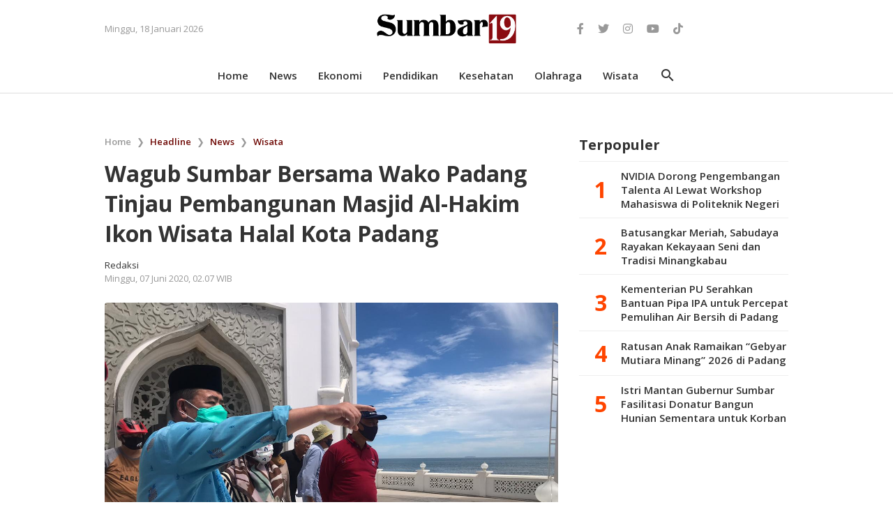

--- FILE ---
content_type: text/html; charset=UTF-8
request_url: https://www.sumbar19.com/2020/06/wagub-sumbar-bersama-wako-padang-tinjau.html
body_size: 17073
content:
<!DOCTYPE html>
<html dir='ltr' lang='id' xmlns='http://www.w3.org/1999/xhtml' xmlns:b='http://www.google.com/2005/gml/b' xmlns:data='http://www.google.com/2005/gml/data' xmlns:expr='http://www.google.com/2005/gml/expr'>
<head>
<link href='https://www.blogger.com/static/v1/widgets/2944754296-widget_css_bundle.css' rel='stylesheet' type='text/css'/>
<include expiration='7d' path='*.css'></include>
<include expiration='7d' path='*.js'></include>
<include expiration='3d' path='*.gif'></include>
<include expiration='3d' path='*.jpeg'></include>
<include expiration='3d' path='*.jpg'></include>
<include expiration='3d' path='*.png'></include>
<include expiration='3d' path='*.webp'></include>
<include expiration='3d' path='*.ico'></include>
<meta content='sat, 02 jun 2021 00:00:00 GMT' http-equiv='expires'/>
<meta content='public' http-equiv='Cache-control'/>
<script type='text/javascript'>
  var uri = window.location.toString();
  if (uri.indexOf("?m=1","?m=1") > 0) {
     var clean_uri = uri.substring(0, uri.indexOf("?m=1"));
     window.history.replaceState({}, document.title, clean_uri);
  }
</script>
<meta content='text/html; charset=UTF-8' http-equiv='Content-Type'/>
<meta content='blogger' name='generator'/>
<link href='https://www.sumbar19.com/favicon.ico' rel='icon' type='image/x-icon'/>
<link href='https://www.sumbar19.com/2020/06/wagub-sumbar-bersama-wako-padang-tinjau.html' rel='canonical'/>
<link rel="alternate" type="application/atom+xml" title="Sumbar19.com | Mewartakan Dari Penjuru 19 Daerah - Atom" href="https://www.sumbar19.com/feeds/posts/default" />
<link rel="alternate" type="application/rss+xml" title="Sumbar19.com | Mewartakan Dari Penjuru 19 Daerah - RSS" href="https://www.sumbar19.com/feeds/posts/default?alt=rss" />
<link rel="service.post" type="application/atom+xml" title="Sumbar19.com | Mewartakan Dari Penjuru 19 Daerah - Atom" href="https://www.blogger.com/feeds/7636259853682203749/posts/default" />

<link rel="alternate" type="application/atom+xml" title="Sumbar19.com | Mewartakan Dari Penjuru 19 Daerah - Atom" href="https://www.sumbar19.com/feeds/5483597744777590727/comments/default" />
<!--Can't find substitution for tag [blog.ieCssRetrofitLinks]-->
<link href='https://blogger.googleusercontent.com/img/b/R29vZ2xl/AVvXsEiycTdUGdbSn7Ara6hY6Fsqx9-cpZuKGjyKboS1cfusAgHZjMzwxOF7tL8yEiU2Su1abSAG-JyYU9R4bfcaXJ_-nQ3BciNXRa1o6LqhRXediTXeHv_P1elqbz2vBajg8NguSl7pcJO-lGA/s1600/IMG-20200606-WA0070.jpg' rel='image_src'/>
<meta content='Wakil Gubernur Sumatera Barat Nasrul Abit bersama Walikota Padang Mahyeldi Ansharullah kunjungi Masjid Al-Hakim yang terletak di Pantai Padang, Sabtu (6/6). Masjid yang sempat pembangunannya terkendala akibat terjadinya abrasi pantai, saat ini dalam tahap penyelesaian dan sebentar lagi menjadi ikon wisata halal Kota Padang.' name='description'/>
<meta content='https://www.sumbar19.com/2020/06/wagub-sumbar-bersama-wako-padang-tinjau.html' property='og:url'/>
<meta content='Wagub Sumbar Bersama Wako Padang Tinjau Pembangunan Masjid Al-Hakim Ikon Wisata Halal Kota Padang' property='og:title'/>
<meta content='Wakil Gubernur Sumatera Barat Nasrul Abit bersama Walikota Padang Mahyeldi Ansharullah kunjungi Masjid Al-Hakim yang terletak di Pantai Padang, Sabtu (6/6). Masjid yang sempat pembangunannya terkendala akibat terjadinya abrasi pantai, saat ini dalam tahap penyelesaian dan sebentar lagi menjadi ikon wisata halal Kota Padang.' property='og:description'/>
<meta content='https://blogger.googleusercontent.com/img/b/R29vZ2xl/AVvXsEiycTdUGdbSn7Ara6hY6Fsqx9-cpZuKGjyKboS1cfusAgHZjMzwxOF7tL8yEiU2Su1abSAG-JyYU9R4bfcaXJ_-nQ3BciNXRa1o6LqhRXediTXeHv_P1elqbz2vBajg8NguSl7pcJO-lGA/w1200-h630-p-k-no-nu/IMG-20200606-WA0070.jpg' property='og:image'/>
<title>Wagub Sumbar Bersama Wako Padang Tinjau Pembangunan Masjid Al-Hakim Ikon Wisata Halal Kota Padang - Sumbar19.com | Mewartakan Dari Penjuru 19 Daerah</title>
<meta content='width=device-width, initial-scale=1.0' name='viewport'/>
<!-- URL Theme Color untuk Chrome, Firefox OS, Opera dan Vivaldi -->
<meta content='#6e0804' name='theme-color'/>
<!-- URL Theme Color untuk Windows Phone -->
<meta content='#6e0804' name='msapplication-navbutton-color'/>
<!-- URL Theme Color untuk iOS Safari -->
<meta content='yes' name='apple-mobile-web-app-capable'/>
<meta content='#6e0804' name='apple-mobile-web-app-status-bar-style'/>
<meta content='Your Blog Description here!' name='description'/>
<meta content='Your Keywords here!' name='keywords'/>
<meta content='Author Name here!' name='Author'/>
<meta content='document' name='resource-type'/>
<meta content='all' name='audience'/>
<meta content='general' name='rating'/>
<meta content='all' name='robots'/>
<meta content='index, follow' name='robots'/>
<meta content='id' name='language'/>
<meta content='id' name='geo.country'/>
<meta content='global' name='distribution'/>
<meta content='1 days' name='revisit-after'/>
<meta content='Indonesia' name='geo.placename'/>
<link href='https://www.sumbar19.com/2020/06/wagub-sumbar-bersama-wako-padang-tinjau.html' rel='canonical'/>
<link href='url-icon-bar' rel='icon' type='image/x-icon'/>
<link href='https://fonts.googleapis.com/icon?family=Material+Icons' rel='stylesheet'/>
<link href='https://cdnjs.cloudflare.com/ajax/libs/font-awesome/4.7.0/css/font-awesome.min.css' rel='stylesheet'/>
<link href='https://cdnjs.cloudflare.com/ajax/libs/Swiper/11.0.5/swiper-bundle.css' rel='stylesheet'/>
<style id='page-skin-1' type='text/css'><!--
*/
/*
-----------------------------------------------
Blogger Template Style
Name		: Toskamax
Version		: 1.0 (April 2023)
Design		: Mastrymedia
Lisence		: Premium
----------------------------------------------- */
<Group description="New Comment Required - Dont edit">
<Variable name="body.background" description="Body Background" type="background" color="#000" default="#000 none repeat scroll top left"/>
<Variable name="body.font" description="Font" type="font" default="normal normal 14px 'roboto', sans-serif"/>
<Variable name="body.text.color" description="Text Color" type="color" default="#222"/>
<Variable name="body.text.font" description="2"
type="font"
default="normal normal 14px 'roboto', sans-serif"/>
<Variable name="posts.background.color" description="6"
type="color"
default="#fff"/>
<Variable name="body.link.color" description="7"
type="color"
default="#2196f3"/>
<Variable name="body.link.visited.color" description="8"
type="color"
default="#2196f3"/>
<Variable name="body.link.hover.color" description="9"
type="color"
default="#2196f3"/>
<Variable name="blog.title.font" description="10"
type="font"
default="$(robotoBold45)"/>
<Variable name="blog.title.color" description="11"
type="color"
default="#fff"/>
<Variable name="header.icons.color"
description="12"
type="color"
default="#fff"/>
<Variable name="tabs.font" description="13"
type="font"
family="'roboto', sans-serif"
size="14px"
default="700 normal $(size) $(family)"/>
<Variable name="tabs.color" description="14"
type="color"
default="#ccc"/>
<Variable name="tabs.selected.color" description="15"
type="color"
default="#fff"/>
<Variable name="tabs.overflow.background.color" description="16"
type="color"
default="#ffffff"/>
<Variable name="tabs.overflow.color" description="17"
type="color"
default="#222222"/>
<Variable name="tabs.overflow.selected.color" description="18"
type="color"
default="#212121"/>
<Variable name="posts.title.color" description="19"
type="color"
default="#212121"/>
<Variable name="posts.title.font" description="20"
type="font"
default="$(robotoBold22)"/>
<Variable name="posts.text.font" description="21"
type="font"
default="normal normal 14px 'roboto', sans-serif"/>
<Variable name="posts.text.color" description="22"
type="color"
default="#222222"/>
<Variable name="posts.icons.color"
description="23"
type="color"
default="#707070"/>
<Variable name="labels.background.color"
description="24"
type="color"
default="$(sidebar.backgroundColorTopHD)"/>
</Group>
#navbar-iframe{height:0;visibility:hidden;display:none}
body { background:#fff; color:#333333; font-family:'Open Sans', sans-serif; font-size:13px; font-weight:normal; font-style:normal; line-height:normal; text-align:left; text-rendering:optimizespeed; margin:0; padding:0; white-space:normal }
a:link, a:visited { color:#333; text-decoration:none }
a img { border-width:0 }
body#layout #mainmenu-wrapper {position:relative}
body#layout .navmenu {position:relative}
body#layout #sidebar-wrapper {position:relative;top:0}
img {
width:100%;
height:auto;
vertical-align:middle;
object-fit:cover;
}
h1,h2,h3,h4 {
margin:0;
padding:0;
}
.navmobile { display:none; position:relative }
.button1 { background:none; border:none; position:absolute; top:0; left:0; cursor:pointer; outline:none; text-align:center; z-index:1 }
.button2 { background:none; border:none; position:absolute; top:0; right:0; cursor:pointer; outline:none; text-align:center; z-index:1 }
.navmobile .material-icons { vertical-align:middle; font-size:29px; padding:16px 15px }
.navwrap { display:none; background:#304257 }
.main-nav { max-width:980px; margin:0 auto; padding:0; overflow:hidden; color:#fff; box-sizing:border-box }
.nav01 { display:table; float:left; text-align:left; color:#fff; font-size:inherit; line-height:30px }
.nav02 { display:table; float:right }
.nav02 ul { list-style:none; margin:0; padding:0; display:flex; justify-content:right }
.nav02 li { overflow:hidden; margin:0; padding:0 }
.nav02 li a { display:block; width:35px; line-height:30px; font-size:14px; color:#fff; text-align:center }
.sektorhead {
width:auto;
background:#fff;
}
#header-wrapper { max-width:980px; position:relative; margin:auto; padding:0; display:flex;flex-direction:row; justify-content:space-between; align-items:center }
#header-inner { background-position:center; margin-left:auto; margin-right:auto; padding:20px 0; display:inline-block; vertical-align:middle }
#header-left { flex:0 0 33%; width:100%; margin:0; padding:0 }
#header { flex:0 0 33%; width:100%; margin:0; padding:0; text-align:center; }
#header-right { flex:0 0 33%; width:100%; margin:0; padding:0 }
#header h1 { margin:0; padding:0 }
#header a { color:#333;  }
#header .description { max-width:100%; text-transform:none; line-height:normal; color:#999; margin:0 auto; padding:0; display:none }
#header img { margin-startside:auto; margin-endside:auto; margin:0 auto; width:200px }
.navright {
display:none;
flex-wrap:nowrap;
justify-content:right;
align-items:center;
color:#999;
}
.navright p {
margin:0;
padding-right:5px;
cursor:pointer;
}
.navright .material-icons {
cursor:pointer;
}
.navsosmed {
}
.navsosmed ul {
list-style:none;
margin:0;
padding:0;
display:flex;
flex-direction:row;
justify-content:right;
}
.navsosmed li {
margin-left:20px;
box-sizing:border-box;
}
.navsosmed li a {
color:#999;
font-size:initial;
}
.navtgl {
color:#999;
}
.m-boxserp {display:none;padding:15px;}
.navmenu{
width:auto;
background:#fff;
position: -webkit-sticky;
position:sticky;
top:0;
border-bottom:1px solid#dfdfdf;
z-index:12345;
}
#mainmenu-wrapper {
max-width:980px;
margin:auto;
}
.menubar .closed {
display:none;
}
.menubar ul { list-style:none; margin:0; padding:0; display:flex; flex-wrap:nowrap; justify-content:center; align-items:center }
.menubar ul li { display:inline-block; margin:0 15px; padding:0; vertical-align:middle; position:relative }
.menubar ul li div { display:none; vertical-align:middle; color:#fff }
.menubar ul li div .material-icons { vertical-align:sub }
.menubar ul li.logomenu, .menubar ul li.homehide.fixed { display:none }
.menubar ul li.logomenu.fixed { display:block }
.menubar ul li.logomenu a { padding:0 }
.menubar ul li.logomenu img { max-width:25px; }
.menubar ul li a { display:block; font-size:15px; font-weight:600; text-transform:capitalize; line-height:normal; border:none; margin:0; padding:15px 0; }
.menubar ul.menudrop { opacity:0; visibility:hidden; position:absolute; width:160px; text-align:left; background:#fff; padding:0 15px; -webkit-box-shadow: 0px 3px 3px 0px rgba(0,0,0,0.15); -moz-box-shadow: 0px 3px 3px 0px rgba(0,0,0,0.15); box-shadow: 0px 3px 3px 0px rgba(0,0,0,0.15); }
.menubar ul li:hover ul.menudrop { opacity:1; visibility:visible; transition: all .1s ease }
.menubar ul.menudrop li { display:block; padding:0; border-bottom:1px solid#e9e9e9 }
.menubar ul.menudrop li:last-child { border-bottom:0 }
.menubar ul.menudrop li a { display:block; font-size:14px; font-weight:normal; color:#000; text-transform:capitalize; padding:15px 0; transition: all 0.5s cubic-bezier(.68,-0.55,.27,1.55) 0s }
.menubar ul.menudrop li:hover a { padding-left:15px }
.menubar ul li.lastchild span { display:block; cursor:pointer; }
.menubar ul li.lastchild span .material-icons { vertical-align:middle; }
.menubar .material-icons  { vertical-align:middle; cursor:pointer }
.menubar .serp {
position:absolute;
top:0;
right:0;
}
.serp .material-icons {
display:inline-block;
vertical-align:middle;
color:#fff;
padding:18px 0;
}
.boxserp { display:none; position:relative; max-width:980px; margin:auto; padding:10px; box-sizing:border-box}
#itemform { max-width:980px; position:relative; margin:auto; overflow:hidden; border:1px solid#e0e0e0 }
#itemtext { width:100%; background:whitesmoke; font-family:inherit; text-decoration:none; border:none; outline:none; padding:10px; box-sizing:border-box;  }
#itembutton { position:absolute; top:0; right:0; height:38px; background:none; color:orangered; font-weight:600; cursor:pointer; padding:0 15px; border:none; outline:none }
#goclose { display:none; position:absolute; top:0; right:0; bottom:0; background:none; color:#000; cursor:pointer; padding:0; border:none; outline:none }
.boxserp .material-icons {
vertical-align:middle;
color:#999;
cursor:pointer;
padding:0 10px;
}
#headline-wrap {
width:auto;
word-wrap:break-word;
margin:0 0 25px;
padding:0
}
.swiper-container {
width: 100%;
height: 100%;
margin-left: auto;
margin-right: auto;
}
.swiper-slide {
border-radius: 4px;
overflow: hidden;
}
.swiper-slide img {
width:100%;
height:400px;
}
.swiper-slide .showtitle {
position:absolute;
bottom:0;
left:0;
right:0;
padding:25px;
background: -moz-linear-gradient(top, rgba(0,0,0,0) 0%, rgba(0,0,0,1) 100%);
background: -webkit-linear-gradient(top, rgba(0,0,0,0) 0%,rgba(0,0,0,1) 100%);
background: linear-gradient(to bottom, rgba(0,0,0,0) 0%,rgba(0,0,0,1) 100%);
filter: progid:DXImageTransform.Microsoft.gradient( startColorstr='#00000000', endColorstr='#000000',GradientType=0 );
}
.swiper-slide .showtitle .feat-cat {
margin-bottom:10px;
}
.swiper-slide .showtitle .feat-cat a {
display:inline-block;
text-transform:capitalize;
font-size:smaller;
background:#6e0804;
color:#fff;
padding:5px;
border-radius:3px;
font-weight:600;
}
.swiper-slide .entry-meta {
margin-top:10px;
color:#999;
font-size:x-small;
}
.swiper-slide h2 {
font-size:x-large;
}
.swiper-slide h2 a {
color:#fff;
}
.swiper-button-next, .swiper-button-prev { display:none; color:#fff }
.swiper-button-next::after, .swiper-button-prev::after { font-size:x-large }
.swiper-pagination { display:none }
#blog-outer { width:auto; text-align:left; margin:0 auto; padding:25px 0 }
#content-wrapper {
max-width:980px;
margin:auto;
margin-bottom:25px;
}
#adsheader-wrapper {
width:auto;
margin-bottom:35px;
}
#banner-header img {width:auto;max-width:100%}
#adv1-wrap {
width:auto;
margin:0 0 25px;
padding:0 15px;
box-sizing:border-box
}
.mainpan { float:left; width:650px; }
.main-container {  }
#main-wrapper { width:auto; float:none; word-wrap:break-word; overflow:hidden; margin:0; padding:0 }
.newtitle {
position:relative
}
.newtitle h3 {
display:inline-block;
font-size:large;
text-transform:capitalize;
padding-right:20px;
}
#mainleft-wrap { display:none; float:left; width:250px; position: -webkit-sticky; position:sticky; top:90px; }
.panloop { position:relative }
.panloop h2 { display:inline-block; background:#fff; font-family: 'Montserrat', sans-serif; font-size:large; text-transform:capitalize; margin:0 0 10px; padding:0 20px 0 0; }
.panloop h2:before { content:""; display:block; position:absolute; top:11px; z-index:-1; width:100%; height:1px; background:#0098DA }
.panloop h2 a { color:#0098DA }
.panloop ul { list-style:none; margin:0; padding:0; }
.panloop li { padding:15px 0; border-bottom:1px solid#e9e9e9 }
.panloop li:last-child { border-bottom:0 }
.panloop .entry-thumb { width:80px; float:right; margin-left:15px }
.panloop img { height:80px; }
.panloop .showtitle h1 { margin:0; padding:0 0 5px; font-size:initial; }
.panloop .entry-meta { font-size:x-small; color:#999 }
.post-snippet:before{content:attr(data-snippet);}
.widget-item-control { display:none }
.breadcrumb { margin-bottom:15px; color:#999 }
.breadcrumb a { display:inline-block; font-size:inherit; color:#6e0804; font-weight:600; margin:0; padding:0 5px; text-transform:capitalize; }
.breadcrumb a:first-child { padding-left:0; color:#999 }
#blog-pager { clear:both; width:auto; margin:0; padding:25px 0; text-align:center }
#blog-pager-newer-link, #blog-pager-older-link { float:none; display:inline-block }
#blog-pager-newer-link a, #blog-pager-older-link a { display:block; padding:7px 10px; font-size:inherit; font-weight:600; text-transform:capitalize; }
.feed-links{clear:both;line-height:normal }
/*------------------------------------*/
#sidebar-wrapper { width:300px; float:right; word-wrap:break-word; overflow:hidden; margin:0; padding:0; position: -webkit-sticky; position:sticky; top:90px; box-sizing:border-box }
.sidebar h2 {
font-size:20px;
text-transform:capitalize;
padding:0 0 10px;
border-bottom:1px solid#eee;
}
.sidebar .widget { margin-bottom:25px; padding:0 }
.sidebar .widget-content { margin:0; padding:0 }
.slide_sidebar img { height:auto }
#PopularPosts1 ul {
list-style:none;
padding:0;
margin:0;
}
#PopularPosts1 ul li {
display:flex;
align-items:center;
margin:0;
padding:10px 0;
border-bottom:1px solid#eee;
counter-increment:
step-counter;
}
#PopularPosts1 ul li:hover a {
color:orangered;
}
#PopularPosts1 ul li:before {
flex:0 0 40px;
content: counter(step-counter);
font-size:xx-large;
color:orangered;
font-weight:bold;
text-align:right;
margin-right:20px;
}
#PopularPosts1 ul li:last-child {
border-bottom:0
}
.PopularPosts li a {
flex:1;
font-size:15px;
font-weight:600;
max-height:60px;
overflow:hidden;
}
/*------------------------------------*/
.mainbox {
max-width:980px;
margin:auto;
margin-bottom:50px;
display:flex;
flex-wrap:wrap;
justify-content:center;
overflow:hidden;
}
#rubrik1-wrap,#rubrik2-wrap,#rubrik3-wrap {
flex:0 0 31.22%;
width:100%;
margin:0 15px;
overflow:hidden;
}
#rubrik1-wrap {
margin-left:0;
}
#rubrik3-wrap {
margin-right:0;
}
.postbox {
position:relative
}
.postbox h3 {
font-size:large;
text-transform:capitalize;
}
.postbox ul {
list-style-type:square;
margin:0;
padding:0;
color:orangered;
font-size:x-large;
}
.postbox li {
padding:10px 0;
margin-left:30px;
border-bottom:1px solid#eee;
}
.postbox li:last-child {
border-bottom:0;
}
.postbox .entry-thumb {
display:none;
border-radius:4px;
overflow:hidden;
}
.postbox img {
height:180px;
}
.postbox li.first {
margin-left:0;
}
.postbox li.first .entry-thumb {
display:block;
margin-bottom:15px;
}
.postbox .feat-cat {
display:none;
}
.postbox h2 {
font-size:15px;
font-weight:600;
}
.postbox .entry-meta {
margin-top:10px;
font-size:x-small;
color:#999;
}
.postbox li:hover h2 a {
color:orangered;
}
/*------------------------------------*/
#rubrik4-wrap,#rubrik5-wrap,#rubrik6-wrap {
flex:0 0 31.22%;
width:100%;
margin:0 15px;
overflow:hidden;
}
#rubrik4-wrap {
margin-left:0;
}
#rubrik6-wrap {
margin-right:0;
}
.postbox2 {
position:relative
}
.postbox2 h3 {
font-size:large;
text-transform:capitalize;
margin-bottom:10px;
}
.postbox2 h3 a {
display:inline-block;
}
.postbox2 ul {
list-style-type:none;
margin:0;
padding:0;
}
.postbox2 li {
display:flex;
align-items:center;
padding:15px 0;
border-top:1px solid#eee;
}
.postbox2 .entry-thumb {
flex:0 0 90px;
margin-right:15px;
border-radius:4px;
overflow:hidden;
}
.postbox2 img {
height:90px;
}
.postbox2 .showtitle {
flex:1;
}
.postbox2 .feat-cat {
display:none;
}
.postbox2 h2 {
font-size:15px;
font-weight:600;
max-height:60px;
overflow:hidden;
}
.postbox2 .entry-meta {
margin-top:7px;
font-size:x-small;
color:#999;
}
.postbox2 li:hover h2 a {
color:orangered;
}
/*------------------------------------*/
.vent {
position:relative
}
.vent h2 a {
color:#6e0804;
}
.vent ul {
list-style:none;
margin:0;
padding:0;
}
.vent li {
padding:10px 0;
border-bottom:1px solid#eee;
}
.vent li:last-child {
border-bottom:0;
}
.vent .entry-thumb {
display:table-cell;
vertical-align:middle;
width:80px;
border-radius:50%;
overflow:hidden;
}
.vent img {
height:80px;
-webkit-filter: grayscale(100%);
filter: grayscale(100%);
transition: all .2s linear 0s;
}
.vent li:hover img {
-webkit-filter: grayscale(0%);
filter: grayscale(0%);
}
.vent .showtitle {
display:table-cell;
vertical-align:middle;
padding-left:15px;
}
.vent h1 { font-size:initial;}
.vent .entry-meta { display:none; }
.related-posts { width:auto; margin:0; padding:0; position:relative }
.related-posts .titlearea {
position:relative;
margin:0 0 10px;
}
.related-posts h3 {
font-size:large;
text-transform:capitalize;
margin-bottom:15px;
}
.related-posts ul {
list-style:none;
margin:0;
padding:0;
display:grid;
grid-template-columns:auto auto auto;
grid-column-gap:15px;
grid-row-gap:30px;
}
.related-posts ul li {
overflow:hidden;
}
.related-posts ul li .imgrelated {
margin-bottom:10px;
}
.related-posts ul li .imgrelated img {
height:120px;
border-radius:4px;
}
.related-posts ul li h2 {
font-size:15px;
font-weight:600;
max-height:60px;
overflow:hidden;
}
.related-posts ul li:hover h2 a {
color:orangered;
}
.facebook-comments { margin:50px 0 }
.comments { margin:50px 15px }
.comments h4 { margin:0; padding:0; text-transform:capitalize }
.comments .comments-content .comment { margin-bottom:0 }
.comments .comments-content .comment:last-child { padding-bottom:8px }
.comments .comment-block { padding:10px 15px; border:1px outset }
.comments .avatar-image-container img { border-radius:25px }
.comments .comments-content .icon.blog-author { margin:0; width:auto; height:auto }
.comments .comments-content .datetime { font-size:11px }
.comments .comments-content .datetime a { color:#999 }
.comments .comments-content .comment-content { color:#333; text-align:left; padding:0 0 15px }
cite.user, cite.user a, cite.user:hover a:link, cite.user:hover a:visited { color:orangered }
.comments .continue a { font-weight:normal; padding:0 }
.comments .continue a, .thread-count a, .comment-actions a { font-size:smaller; color:#bbb; }
.comment-block .item-control { display:inline-block }
.main-footer { width:auto; background:#fff; margin:0; padding:0; overflow:hidden; }
.footer-wrapper { max-width:980px; margin:0 auto; padding:35px 0; overflow:hidden; display:flex; justify-content:space-between;flex-wrap:wrap;border-top:3px solid#dfdfdf}
.footer-wrapper h2 { margin-bottom:15px; font-size:initial;color:#666 }
#footer1-wrapper { flex:0 0 50%; width:100%; word-wrap:break-word; overflow:hidden }
#footer2-wrapper { flex:0 0 25%; width:100%; word-wrap:break-word; overflow:hidden }
#footer3-wrapper { flex:0 0 25%; width:100%; word-wrap:break-word; overflow:hidden }
#footer1 h2 {display:none}
#footer1 img {
max-width:160px;
}
#Text1 {
margin:15px 0;
line-height:1.5;
color:#666
}
#PageList1 ul { list-style:none; margin:0; padding:0; }
#PageList1 ul li { margin-bottom:10px; }
#PageList1 ul li a { display:block; font-size:inherit; font-weight:normal;color:#666;text-transform:capitalize }
.sosmedbottom { margin-top:20px; }
.sosmedbottom ul { list-style:none; margin:0; padding:0; display:flex; }
.sosmedbottom ul li { margin-right:20px; padding:0 }
.sosmedbottom ul li a { display:block; font-size:initial; color:#666}
#Label1 ul {
list-style:none;
margin:0;
padding:0;
display:flex;
flex-wrap:wrap;
}
#Label1 ul li {
flex:0 0 50%;
margin-bottom:10px;
}
#Label1 ul li a,#Label1 ul li span {
display:block;
color:#666;
text-transform:capitalize;
}
.creditfooter { max-width:980px; margin:auto; padding:15px 0 50px; word-wrap:break-word; overflow:hidden; border-top:1px solid#eee}
.creditfooter p {margin:0;font-size:smaller;color:#666;}
.creditfooter a:link, .creditfooter a:visited { color:#666; text-decoration:none }
.developer {display:block;margin-top:5px;font-size:x-small;color:#ccc}
.developer a:link,.developer a:visited {color:#ccc}
.gotop { position:fixed; bottom:20px; right:20px; cursor:pointer; display:none; z-index:10; }
.gotop .material-icons {
display:flex;
justify-content:center;
align-items:center;
background:rgba(255, 69, 0,.6);
color:#fff;
width:40px;
height:40px;
border-radius:3px;
font-size:large;
}
.status-msg-border {
display:none;
}
.status-msg-body {
position:relative;
padding:0;
}
@media only screen and (max-width:930px){
.navmobile { display:block }
.sektorhead { position: -webkit-sticky; position:sticky; top:0; box-shadow:rgb(0 0 0 / 4%) 0 6.4px 19.2px 0; z-index:1234; }
#blog-outer {padding:15px}
.navmenu {border-bottom:0}
#footer1-wrapper { flex:0 0 auto;margin-bottom:35px }
#footer2-wrapper,#footer3-wrapper {flex:0 0 50%}
#header, #header2 { width:auto; float:none; text-align:center }
.menubar { height:100vh; background:#fff; box-shadow:rgb(0 0 0 / 4%) 0 6.4px 19.2px 0;z-index:-1; }
.menubar ul { text-align:left; padding:15px 0; overflow:auto }
.menubar ul li { display:block; border-bottom:1px solid#f8f8f8; margin:0 20px; padding:0 }
.menubar ul li a { display:block; padding:10px 0; }
.menubar ul li div { display:block; position:absolute; top:0; right:0; padding:13px; cursor:pointer; color:#000 }
.menubar ul.menudrop { position:relative; display:none; opacity:1; visibility:visible; box-shadow:none; width:auto }
.menubar ul li:hover ul.menudrop { opacity:1; visibility:visible; transition:none }
.menubar ul.menudrop li { border-bottom:0 }
.menubar li.lastchild { display:none }
#header-left,#header-right{display:none;}
#header{flex:1;}
.menubar {margin:0;position:fixed;width:300px;height:100vh;left:-100%;top:0;background:#fff;z-index:12345;overflow:auto;}
#header img {width:160px}
#itembox {display:none;float:none;width:auto;position:absolute;top:62px;left:0;right:0;padding:10px 15px;background:#eee;}
#header-left {display:none;}
#header {flex:0 0 100%;}
#header-right {flex:0 0 100%;}
#mainmenu-wrapper {top:60px;z-index:99999;}
.menubar .closed {display:block;text-align:right}
.menubar .closed .material-icons {padding:15px;cursor:pointer;vertical-align:middle;background:orangered;color:#fff;}
.menubar ul {flex-wrap:wrap;padding:0 20px;}
.menubar ul li {max-width:100%;flex:0 0 100%;margin:0;}
.menubar ul li.logomenu.fixed {display:none;}
.menubar ul li.homehide.fixed {display:block;}
.menubar ul li.searchbox {display:none;}
.menubar ul li:nth-last-child(2) {border-bottom:0}
.mainpan, .main-container, #mainleft-wrap, #sidebar-wrapper { width:auto; float:none }
#mainleft-wrap { max-width:600px; margin:35px auto }
.panloop ul { text-align:left }
#mainvent-wrap { max-width:480px }
#rubrik1-wrap, #rubrik2-wrap, #rubrik3-wrap {flex:0 0 auto;margin:0}
#rubrik4-wrap, #rubrik5-wrap, #rubrik6-wrap {flex:0 0 auto;margin:0}
#rubrik2-wrap,#rubrik5-wrap {margin:35px 0}
.main-footer {padding:0 15px}
#Label1 ul li {flex:0 0 100%}
}
@media only screen and (max-width:430px){
.navsosmed, .navtgl { display:none }
.swiper-slide img {height:250px;}
.swiper-slide .showtitle {padding:20px}
.swiper-slide h2 {font-size:large}
#mainvent-wrap { padding:0 15px 25px }
.PopularPosts .item-title, .panloop .showtitle h3 { font-size:initial }
.related-posts ul {grid-template-columns:auto auto}
.related-posts ul li .imgrelated img {height:95px;}
.navright {padding:0;}
.footer-wrapper {flex-wrap:wrap;justify-content:center;}
}

--></style>
<style>
  @import url('https://fonts.googleapis.com/css2?family=Open+Sans:wght@400;600;700&display=swap');
</style>
<style type='text/css'>
  #main-wrapper, .main-container { width:auto; float:none }
</style>
<style type='text/css'>
  .itempanel {
  margin-bottom:25px;
  }
  .bloginfo {
  margin-top:15px;
  line-height:1.5;
  }
  .date-header {
  font-size:inherit;
  color:#999;
  }
h1.post-title { font-size:xx-large; }
  .post-body { font-size:16px; line-height:1.7;}
  .post-body p,.post-body ul,.post-body ol { font-size:16px; line-height:1.7; margin-top:0}
  table.tr-caption-container {display:table;width:100%}
  .separator, table.tr-caption-container { padding:0; margin-bottom:25px } 
  .separator a,.tr-caption-container a {padding:0!important;margin:0!important}
  .separator img, table.tr-caption-container img { width:100%; border-radius:4px;}
  td.tr-caption { display:block; color:#999; line-height:1.3; font-size:12px; margin:0; padding-top:5px; text-align:left!important }
  .post-footer { display:none }
.adsartikel { padding:25px 15px; text-align:center }
  blockquote { font-weight:bold;color:#000;line-height:normal}
  blockquote:before { content:"\f10d"; font-family:"FontAwesome"; font-weight:bold; margin-right:10px; font-size:large; color:orangered }
blockquote:after { content:"\f10d"; font-family:"FontAwesome"; font-weight:bold; margin-left:10px; font-size:large;color:orangered }
.goshare { width:auto; overflow:hidden; margin:0 auto; padding:35px 0 0; position:relative }
  .goshare:before { content:"Silahkan Dibagikan"; display:block; text-align:center; padding:10px 0; margin:0; font-size:inherit; font-weight:normal; color:#999; }
.goshare ul { list-style:none; margin:0; padding:0; display:flex; align-items:center;flex-wrap:nowrap; justify-content:center }
.goshare ul li { margin:0 5px }
.goshare ul li a { display:flex; align-items:center; justify-content:center; width:38px; height:38px; color:#fff; font-size:initial; border-radius:25px }
  .goshare ul li.share1 a { background:#133783; }
  .goshare ul li.share2 a { background:#1B95E0; }
  .goshare ul li.share3 a { background:#0DC143;  }
  .goshare li.share3 a, .goshare li.share-wa-mobile a { background:#0DC143; }
  .goshare li.share-wa-mobile { display:none }
.goshare ul li.share4 a { background:#223344; }
.goshare ul li.share5 a { background:#de4e4e; }
@media only screen and (max-width:1030px){
  #blog-outer { max-width:920px }
  }
  @media only screen and (max-width:770px){
  .goshare li.share3 { display:none }
  .goshare li.share-wa-mobile { display:block }
  #blog-outer { width:auto }
  .mainpan { margin:0 auto }
  #sidebar-wrapper { width:auto }
  }
@media only screen and (max-width:430px){
  .mainpan { width:auto }
h1.post-title { font-size:x-large }
  }
</style>
<script src='https://ajax.googleapis.com/ajax/libs/jquery/3.7.1/jquery.min.js' type='text/javascript'></script>
<script type='text/javascript'>
//<![CDATA[
var relatedTitles=new Array();
var relatedTitlesNum=0;
var relatedUrls=new Array();
var thumburl=new Array();
function related_results_labels_thumbs(json){for(var i=0;i<json.feed.entry.length;i++){var entry=json.feed.entry[i];relatedTitles[relatedTitlesNum]=entry.title.$t;try{thumburl[relatedTitlesNum]=entry.gform_foot.url}catch(error){s=entry.content.$t;a=s.indexOf("<img");b=s.indexOf("src=\"",a);c=s.indexOf("\"",b+5);d=s.substr(b+5,c-b-5);if((a!=-1)&&(b!=-1)&&(c!=-1)&&(d!="")){thumburl[relatedTitlesNum]=d}else thumburl[relatedTitlesNum]=''}if(relatedTitles[relatedTitlesNum].length>99)relatedTitles[relatedTitlesNum]=relatedTitles[relatedTitlesNum].substring(0,35)+"...";for(var k=0;k<entry.link.length;k++){if(entry.link[k].rel=='alternate'){relatedUrls[relatedTitlesNum]=entry.link[k].href;relatedTitlesNum++}}}}function removeRelatedDuplicates_thumbs(){var tmp=new Array(0);var tmp2=new Array(0);var tmp3=new Array(0);for(var i=0;i<relatedUrls.length;i++){if(!contains_thumbs(tmp,relatedUrls[i])){tmp.length+=1;tmp[tmp.length-1]=relatedUrls[i];tmp2.length+=1;tmp3.length+=1;tmp2[tmp2.length-1]=relatedTitles[i];tmp3[tmp3.length-1]=thumburl[i]}}relatedTitles=tmp2;relatedUrls=tmp;thumburl=tmp3}function contains_thumbs(a,e){for(var j=0;j<a.length;j++)if(a[j]==e)return true;return false}function printRelatedLabels_thumbs(){for(var i=0;i<relatedUrls.length;i++){if((relatedUrls[i]==currentposturl)||(!(relatedTitles[i]))){relatedUrls.splice(i,1);relatedTitles.splice(i,1);thumburl.splice(i,1);i--}}var r=Math.floor((relatedTitles.length-1)*Math.random());var i=0;if(relatedTitles.length>0)document.write('<div class="titlearea"><h3>'+relatedpoststitle+'</h3></div>');document.write('<ul>');while(i<relatedTitles.length&&i<20&&i<maxresults){document.write('<li>');document.write('<div class="imgrelated"><a href="'+relatedUrls[r]+'" title="'+relatedTitles[r]+'"><img class="lazyload" alt="'+relatedTitles[r]+'" data-src="'+thumburl[r]+'"/></a></div><h2><a href="'+relatedUrls[r]+'">'+relatedTitles[r]+'</a></h2></li>');if(r<relatedTitles.length-1){r++}else{r=0}i++}document.write('</ul>');relatedUrls.splice(0,relatedUrls.length);thumburl.splice(0,thumburl.length);relatedTitles.splice(0,relatedTitles.length)}
//]]>
</script>
<script type='text/javascript'>
//<![CDATA[
imgr=new Array();
imgr[0]="";
showRandomImg=true;
aBold=true;
summaryPost=80;
summaryPost2=90;
summaryPost3=200;
summaryPost4=90;
summaryTitle=25;
numposts1=5;
numposts2=3;
numposts3=4;
function removeHtmlTag(strx,chop){
var s = strx.split("<");
for(var i=0;i<s.length;i++){
if(s[i].indexOf(">")!=-1){
s[i] = s[i].substring(s[i].indexOf(">")+1,s[i].length);
}
}

s = s.join("");
s = s.substring(0,chop-1);
return s;
}
function showrecentposts1(json)
{j=(showRandomImg)?Math.floor((imgr.length+1)*Math.random()):0;
img=new Array();
if(numposts1<=json.feed.entry.length)
{
maxpost=numposts1
}
else
{
maxpost=json.feed.entry.length
}
for(var i=0;
i<maxpost;
i++)
{
var entry=json.feed.entry[i];
var posttitle=entry.title.$t;
var feat_cat=entry.category[0].term;
var pcm;
var posturl;
var cate='';
		for(var e=0;
		e<json.feed.entry[i].category.length;
		e++)
			{
			cate=cate+'<a href="/search/label/'+json.feed.entry[i].category[e].term+'?max-results=6">'+json.feed.entry[i].category[e].term+'</a>, '
		}
if(i==json.feed.entry.length)break;
for(var k=0;
k<entry.link.length;
k++)
{
if(entry.link[k].rel=='alternate')
{
posturl=entry.link[k].href;
break
}
}
for(var k=0;
k<entry.link.length;
k++)
{
if(entry.link[k].rel=='replies'&&entry.link[k].type=='text/html')
{
pcm=entry.link[k].title.split(" ")[0];
break
}
}
if("content"in entry)
{
var postcontent=entry.content.$t
}
else if("summary"in entry)
{
var postcontent=entry.summary.$t
}
else var postcontent="";
postdate=entry.published.$t;
if(j>imgr.length-1)j=0;
img[i]=imgr[j];
s=postcontent;
a=s.indexOf("<img");
b=s.indexOf("src=\"",a);
c=s.indexOf("\"",b+5);
d=s.substr(b+5,c-b-5);
if((a!=-1)&&(b!=-1)&&(c!=-1)&&(d!=""))img[i]=d;
var month=[1,2,3,4,5,6,7,8,9,10,11,12];
var month2=["Januari","Februari","Maret","April","Mei","Juni","Juli","Agustus","September","Oktober","November","Desember"];
var day=postdate.split("-")[2].substring(0,2);
var m=postdate.split("-")[1];
var y=postdate.split("-")[0];
for(var u2=0;
u2<month.length;
u2++)
{
if(parseInt(m)==month[u2])
{
m=month2[u2];
break
}
}
var daystr=day+' '+m+' '+y;pcm='<a href="'+posturl+'">'+pcm+'<\/a>';if(i==0){
var trtd='<div class="swiper-slide"><div class="entry-thumb"><a href="'+posturl+'" title="'+posttitle+'"><img alt="'+posttitle+'" class="lazyload" data-src="'+img[i]+'"/> <\/a><\/div><div class="showtitle"><div class="feat-cat"><a href="/search/label/'+feat_cat+'">'+feat_cat+'</a></div><h2><a href="'+posturl+'">'+posttitle+'<\/a></h2><div class="entry-meta">'+daystr+'<\/div><\/div><\/div>';document.write(trtd)}if((i>0)&&(i<maxpost)){var trtd='<div class="swiper-slide"><div class="entry-thumb"><a href="'+posturl+'" title="'+posttitle+'"><img alt="'+posttitle+'" class="lazyload" data-src="'+img[i]+'"/> <\/a><\/div><div class="showtitle"><div class="feat-cat"><a href="/search/label/'+feat_cat+'">'+feat_cat+'</a></div><h2><a href="'+posturl+'">'+posttitle+'<\/a></h2><div class="entry-meta">'+daystr+'<\/div></div><\/div>';document.write(trtd)}j++}}

function showrecentposts2(json){j=(showRandomImg)?Math.floor((imgr.length+1)*Math.random()):0;img=new Array();if(numposts2<=json.feed.entry.length){maxpost=numposts2}else{maxpost=json.feed.entry.length}for(var i=0;i<maxpost;i++){var entry=json.feed.entry[i];var posttitle=entry.title.$t;var pcm;var posturl;if(i==json.feed.entry.length)break;for(var k=0;k<entry.link.length;k++){if(entry.link[k].rel=='alternate'){posturl=entry.link[k].href;break}}for(var k=0;k<entry.link.length;k++){if(entry.link[k].rel=='replies'&&entry.link[k].type=='text/html'){pcm=entry.link[k].title.split(" ")[0];break}}if("content"in entry){var postcontent=entry.content.$t}else if("summary"in entry){var postcontent=entry.summary.$t}else var postcontent="";postdate=entry.published.$t;if(j>imgr.length-1)j=0;img[i]=imgr[j];s=postcontent;a=s.indexOf("<img");b=s.indexOf("src=\"",a);c=s.indexOf("\"",b+5);d=s.substr(b+5,c-b-5);if((a!=-1)&&(b!=-1)&&(c!=-1)&&(d!=""))img[i]=d;var month=[1,2,3,4,5,6,7,8,9,10,11,12];var month2=["Januari","Februari","Maret","April","Mei","Juni","Juli","Agustus","September","Oktober","November","Desember"];var day=postdate.split("-")[2].substring(0,2);var m=postdate.split("-")[1];var y=postdate.split("-")[0];for(var u2=0;u2<month.length;u2++){if(parseInt(m)==month[u2]){m=month2[u2];break}}var daystr=day+' '+m+' '+y;pcm='<a href="'+posturl+'">'+pcm+' komentar<\/a>';if(i==0){var trtd='<li class="first"><div class="entry-thumb"><a href="'+posturl+'" title="'+posttitle+'"><img alt="'+posttitle+'" class="lazyload" data-src="'+img[i]+'"/> <\/a><\/div><div class="showtitle"><h2><a href="'+posturl+'">'+posttitle+'<\/a></h2><div class="entry-meta">'+daystr+'<\/div><\/div><\/li>';document.write(trtd)}if((i>0)&&(i<maxpost)){var trtd='<li><div class="entry-thumb"><a href="'+posturl+'" title="'+posttitle+'"><img alt="'+posttitle+'" class="lazyload" data-src="'+img[i]+'"/> <\/a><\/div><div class="showtitle"><h2><a href="'+posturl+'">'+posttitle+'<\/a></h2><div class="entry-meta">'+daystr+'<\/div></div><\/li>';document.write(trtd)}j++}}

function showrecentposts3(json){j=(showRandomImg)?Math.floor((imgr.length+1)*Math.random()):0;img=new Array();if(numposts3<=json.feed.entry.length)
{maxpost=numposts3}else{maxpost=json.feed.entry.length}for(var i=0;i<maxpost;i++){var entry=json.feed.entry[i];var posttitle=entry.title.$t;
var feat_cat=entry.category[0].term;var pcm;var posturl;var cate='';for(var e=0;e<json.feed.entry[i].category.length;e++){cate=cate+'<a href="/search/label/'+json.feed.entry[i].category[e].term+'?max-results=6">'+json.feed.entry[i].category[e].term+'</a>, '}if(i==json.feed.entry.length)break;for(var k=0;
k<entry.link.length;k++){if(entry.link[k].rel=='alternate'){posturl=entry.link[k].href;break}}for(var k=0;k<entry.link.length;k++){if(entry.link[k].rel=='replies'&&entry.link[k].type=='text/html'){pcm=entry.link[k].title.split(" ")[0];break}}if("content"in entry){var postcontent=entry.content.$t}else if("summary"in entry){var postcontent=entry.summary.$t}else var postcontent="";postdate=entry.published.$t;if(j>imgr.length-1)j=0;img[i]=imgr[j];s=postcontent;a=s.indexOf("<img");b=s.indexOf("src=\"",a);c=s.indexOf("\"",b+5);d=s.substr(b+5,c-b-5);if((a!=-1)&&(b!=-1)&&(c!=-1)&&(d!=""))img[i]=d;var month=[1,2,3,4,5,6,7,8,9,10,11,12];var month2=["Januari","Februari","Maret","April","Mei","Juni","Juli","Agustus","September","Oktober","November","Desember"];var day=postdate.split("-")[2].substring(0,2);
var m=postdate.split("-")[1];var y=postdate.split("-")[0];for(var u2=0;u2<month.length;u2++){if(parseInt(m)==month[u2]){m=month2[u2];break}}
var daystr=day+' '+m+' '+y;pcm='<a href="'+posturl+'">'+pcm+' komentar<\/a>';if(i==0){
var trtd='<li class="first"><div class="entry-thumb"><a href="'+posturl+'" title="'+posttitle+'"><img alt="'+posttitle+'" class="lazyload" data-src="'+img[i]+'"/> <\/a><\/div><div class="showtitle"><div class="feat-cat"><a href="/search/label/'+feat_cat+'">'+feat_cat+'</a></div><h2><a href="'+posturl+'">'+posttitle+'<\/a></h2><div class="entry-meta">'+daystr+'<\/div><\/div><\/li>';document.write(trtd)}if((i>0)&&(i<maxpost)){var trtd='<li><div class="entry-thumb"><a href="'+posturl+'" title="'+posttitle+'"><img alt="'+posttitle+'" class="lazyload" data-src="'+img[i]+'"/> <\/a><\/div><div class="showtitle"><div class="feat-cat"><a href="/search/label/'+feat_cat+'">'+feat_cat+'</a></div><h2><a href="'+posturl+'">'+posttitle+'<\/a></h2><div class="entry-meta">'+daystr+'<\/div></div><\/li>';document.write(trtd)}j++}}
//]]>
</script>
<script type='text/javascript'>
//<![CDATA[
$(window).scroll(function() {    

    var scroll = $(window).scrollTop();

    if (scroll >= 50) {
$(".menubar ul li.logomenu").addClass("fixed");
$(".menubar ul li.homehide").addClass("fixed");
    } else {
$(".menubar ul li.logomenu").removeClass("fixed");
$(".menubar ul li.homehide").removeClass("fixed");
    }
});
//]]>
</script>
<script type='text/javascript'>
$(document).ready(function(){
  $(".button1").click(function(){
    $(".menubar").animate({left: '0'},200);
  });
});
</script>
<script type='text/javascript'>
$(document).ready(function(){
  $(".closed").click(function(){
    $(".menubar").animate({left: '-100%'},200);
  });
});
</script>
<script crossorigin='anonymous' src='https://kit.fontawesome.com/9cbb9cb580.js'></script>
<script async='async' src='https://cdnjs.cloudflare.com/ajax/libs/lazysizes/5.3.2/lazysizes.min.js'></script>
<script async='async' src='https://cdnjs.cloudflare.com/ajax/libs/Swiper/11.0.5/swiper-bundle.min.js' type='text/javascript'></script>
<link href='https://www.blogger.com/dyn-css/authorization.css?targetBlogID=7636259853682203749&amp;zx=1acff32d-433c-468d-958d-c32d72ec3ceb' media='none' onload='if(media!=&#39;all&#39;)media=&#39;all&#39;' rel='stylesheet'/><noscript><link href='https://www.blogger.com/dyn-css/authorization.css?targetBlogID=7636259853682203749&amp;zx=1acff32d-433c-468d-958d-c32d72ec3ceb' rel='stylesheet'/></noscript>
<meta name='google-adsense-platform-account' content='ca-host-pub-1556223355139109'/>
<meta name='google-adsense-platform-domain' content='blogspot.com'/>

</head>
<body>
<div class='gotop'><span class='material-icons'>arrow_upward</span></div>
<div id='fb-root'></div>
<script async='async' crossorigin='anonymous' defer='defer' src='https://connect.facebook.net/id_ID/sdk.js#xfbml=1&version=v21.0'></script>
<div class='navwrap'>
<div class='main-nav'>
<div class='nav01'>
<script type='text/javascript'>
<!--
var months = ['Januari', 'Februari', 'Maret', 'April', 'Mei', 'Juni', 'Juli', 'Agustus', 'September', 'Oktober', 'November', 'Desember'];
var myDays = ['Minggu', 'Senin', 'Selasa', 'Rabu', 'Kamis', 'Jum&#39;at', 'Sabtu'];
var date = new Date();
var day = date.getDate();
var month = date.getMonth();
var thisDay = date.getDay(),
    thisDay = myDays[thisDay];
var yy = date.getYear();
var year = (yy < 1000) ? yy + 1900 : yy;
document.write(thisDay + ', ' + day + ' ' + months[month] + ' ' + year);
//-->
</script>
</div>
<div class='nav02'>
<ul>
<li><a href='/' target='_blank' title='Follow Facebook'><i aria-hidden='true' class='fa fa-facebook'></i></a></li>
<li><a href='/' target='_blank' title='Follow Twitter'><i aria-hidden='true' class='fa fa-twitter'></i></a></li>
<li><a href='/' target='_blank' title='Follow Instagram'><i aria-hidden='true' class='fa fa-instagram'></i></a></li>
<li><a href='/' target='_blank' title='Follow Youtube'><i aria-hidden='true' class='fa fa-youtube-play'></i></a></li>
</ul>
</div>
</div>
</div>
<div class='sektorhead'>
<div class='navmobile'>
<div class='button1'><i class='material-icons'>menu</i></div>
<div class='button2' onclick='$(&#39;.m-boxserp&#39;).slideToggle();'><i class='material-icons'>search</i></div>
</div><!--navmobile-->
<div id='header-wrapper'>
<div class='header section' id='header-left'><div class='widget HTML' data-version='1' id='HTML7'>
<div class='widget-content'>
<div class='navtgl'>
<script type='text/javascript'>
<!--
var months = ['Januari', 'Februari', 'Maret', 'April', 'Mei', 'Juni', 'Juli', 'Agustus', 'September', 'Oktober', 'November', 'Desember'];
var myDays = ['Minggu', 'Senin', 'Selasa', 'Rabu', 'Kamis', 'Jum&#39;at', 'Sabtu'];
var date = new Date();
var day = date.getDate();
var month = date.getMonth();
var thisDay = date.getDay(),
    thisDay = myDays[thisDay];
var yy = date.getYear();
var year = (yy < 1000) ? yy + 1900 : yy;
document.write(thisDay + ', ' + day + ' ' + months[month] + ' ' + year);
//-->
</script>
</div>
</div>
<div class='clear'></div>
</div></div>
<div class='header section' id='header'><div class='widget Header' data-version='1' id='Header1'>
<div id='header-inner'>
<a href='https://www.sumbar19.com/' style='display: block'>
<img alt='Sumbar19.com | Mewartakan Dari Penjuru 19 Daerah' height='300px; ' id='Header1_headerimg' src='https://blogger.googleusercontent.com/img/b/R29vZ2xl/AVvXsEjGMXCcjbPc7adaYt4xaLnWKYJSb3Hye_gxXOGoA9pwz0Bz2cpK69qBAOOSCCsCCQYncjTG5kWLsjQ-M5Xg5J053Dz2K-E5cijnRPDbVbkhS597HI6KuAw9HKbxg6eRVHcQ4WA0n623JUY/s1400/Logo4+Header+Sumbar62.png' style='display: block' width='1400px; '/>
</a>
</div>
</div></div>
<div class='header section' id='header-right'><div class='widget HTML' data-version='1' id='HTML11'>
<div class='widget-content'>
<div class='navsosmed'>
<ul>
<li><a href='/' target='_blank' title='Follow Facebook'><i aria-hidden='true' class='fa fa-facebook'></i></a></li>
<li><a href='/' target='_blank' title='Follow Twitter'><i aria-hidden='true' class='fa fa-twitter'></i></a></li>
<li><a href='/' target='_blank' title='Follow Instagram'><i aria-hidden='true' class='fa fa-instagram'></i></a></li>
<li><a href='/' target='_blank' title='Follow Youtube'><i aria-hidden='true' class='fa fa-youtube-play'></i></a></li>
<li><a href='/' target='_blank' title='Follow Tiktok'><i aria-hidden='true' class='fab fa-tiktok'></i></a></li>
</ul>
</div>
</div>
<div class='clear'></div>
</div></div>
</div><!--header-wrapper-->
<div class='m-boxserp'>
<form action='/search' id='itemform' method='get' target='_top'>
<input id='itemtext' name='q' placeholder='berita apa yang Anda cari ?' type='text'/>
<button id='itembutton' type='submit'>Cari</button>
<button id='goclose' onclick='$(&#39;.boxserp&#39;).slideToggle();' type='reset'><i class='material-icons'>close</i></button>
</form>
</div>
</div><!--sektorhead-->
<div class='navmenu'>
<div id='mainmenu-wrapper'>
<div class='menu section' id='menu'><div class='widget HTML' data-version='1' id='HTML5'>
<div class='widget-content'>
<div class='menubar'>
<div class='closed'><i class='material-icons'>close</i></div>
<ul>
<li><a href='/'>home</a></li>
<li><a href='https://www.sumbar19.com/search/label/News'>news</a></li>
<li><a href='https://www.sumbar19.com/search/label/Ekonomi'>ekonomi</a></li>
<li><a href='https://www.sumbar19.com/search/label/Pendidikan'>pendidikan</a></li>
<li><a href='https://www.sumbar19.com/search/label/Kesehatan'>kesehatan</a></li>
<li><a href='https://www.sumbar19.com/search/label/olahraga'>olahraga</a></li>
<li><a href='https://www.sumbar19.com/search/label/Wisata'>wisata</a></li>
<li class='searchbox'><i class='material-icons' onclick='$(&#39;.boxserp&#39;).slideToggle();' >search</i></li>
</ul></div>
</div>
<div class='clear'></div>
</div></div>
</div>
<div class='boxserp'>
<form action='/search' id='itemform' method='get' target='_top'>
<input id='itemtext' name='q' placeholder='berita apa yang Anda cari ?' type='text'/>
<button id='itembutton' type='submit'>Cari</button>
<button id='goclose' onclick='$(&#39;.boxserp&#39;).slideToggle();' type='reset'><i class='material-icons'>close</i></button>
</form>
</div>
</div><!--navmenu-->
<div id='blog-outer'>
<div id='content-wrapper'>
<div id='adsheader-wrapper'>
<div class='banner-header no-items section' id='banner-header'></div>
</div>
<div class='mainpan'>
<div id='main-wrapper'>
<div class='main section' id='main'><div class='widget Blog' data-version='1' id='Blog1'>
<div class='blog-posts hfeed'>
<!--Can't find substitution for tag [defaultAdStart]-->
<div class='post-outer'>
<div class='first-post'>
<div class='post hentry'>
<div class='itempanel'>
<div class='breadcrumb'>
<a href='https://www.sumbar19.com/'>Home</a>
 &#10095;
    <a href='https://www.sumbar19.com/search/label/Headline' rel='tag'>Headline</a>
 &#10095;
    <a href='https://www.sumbar19.com/search/label/News' rel='tag'>News</a>
 &#10095;
    <a href='https://www.sumbar19.com/search/label/Wisata' rel='tag'>Wisata</a>
</div>
<a name='5483597744777590727'></a>
<h1 class='post-title entry-title' itemprop='name'>
Wagub Sumbar Bersama Wako Padang Tinjau Pembangunan Masjid Al-Hakim Ikon Wisata Halal Kota Padang
</h1>
<div class='bloginfo'>
<div class='myauthor'>
<span class='fn' itemprop='author' itemscope='itemscope' itemtype='http://schema.org/Person'>
<meta content='https://www.blogger.com/profile/00202176244483882956' itemprop='url'/>
<span itemprop='name'>Redaksi</span>
</span>
</div>
<div class='date-header'>Minggu, 07 Juni 2020, 02.07 WIB</div>
</div>
</div>
<div class='post-header'>
<div class='post-header-line-1'></div>
</div>
<div class='post-body entry-content' id='post-body-5483597744777590727'>
<table align="center" cellpadding="0" cellspacing="0" class="tr-caption-container" style="margin-left: auto; margin-right: auto; text-align: center;"><tbody>
<tr><td style="text-align: center;"><a href="https://blogger.googleusercontent.com/img/b/R29vZ2xl/AVvXsEiycTdUGdbSn7Ara6hY6Fsqx9-cpZuKGjyKboS1cfusAgHZjMzwxOF7tL8yEiU2Su1abSAG-JyYU9R4bfcaXJ_-nQ3BciNXRa1o6LqhRXediTXeHv_P1elqbz2vBajg8NguSl7pcJO-lGA/s1600/IMG-20200606-WA0070.jpg" imageanchor="1" style="margin-left: auto; margin-right: auto;"><img border="0" data-original-height="960" data-original-width="1280" src="https://blogger.googleusercontent.com/img/b/R29vZ2xl/AVvXsEiycTdUGdbSn7Ara6hY6Fsqx9-cpZuKGjyKboS1cfusAgHZjMzwxOF7tL8yEiU2Su1abSAG-JyYU9R4bfcaXJ_-nQ3BciNXRa1o6LqhRXediTXeHv_P1elqbz2vBajg8NguSl7pcJO-lGA/s1600/IMG-20200606-WA0070.jpg" /></a></td></tr>
<tr><td class="tr-caption" style="text-align: center;"><span style="font-size: small; text-align: start;">Wakil Gubernur Sumatera Barat Nasrul Abit bersama Walikota Padang Mahyeldi Ansharullah kunjungi&nbsp;</span><span style="font-family: sans-serif; font-size: small; text-align: start;">Masjid Al-Hakim yang terletak di Jalan Samudera, Pantai Padang, Sabtu (6/6).</span></td></tr>
</tbody></table>
<div dir="auto">
<b><br /></b></div>
<div dir="auto">
<b>Padang,--</b> Wakil Gubernur Sumatera Barat Nasrul Abit bersama Walikota Padang Mahyeldi Ansharullah kunjungi&nbsp;<span style="font-family: sans-serif;">Masjid Al-Hakim yang terletak di Pantai Padang, Sabtu (6/6). Masjid yang&nbsp;</span><span style="font-family: sans-serif;">sempat pembangunannya terkendala akibat terjadinya abrasi pantai, saat ini dalam tahap penyelesaian dan&nbsp;</span>sebentar lagi menjadi ikon wisata halal Kota Padang.</div>
<div dir="auto">
<br /></div>
<div dir="auto">
Kedua Calon Gubernur Sumbar tersebut menyempatkan diri meninjau proses pembangunan masjid Al-Hakim, yang terletak di jalan Sumudera ujung pantai Padang tersebut. Kehadiran keduanya yang<span style="font-family: sans-serif;">&nbsp;berkeliling masjid sembari menyapa para pekerja disambut antusias dan bersemangat para pekerja di lokasi.&nbsp;</span></div>
<div dir="auto">
<br /></div>
<div dir="auto">
"Alhamdulillah, pembangunan berjalan lancar sesuai dengan harapan kita. Sebentar lagi masyarakat kota Padang dan para pengujung pantai Padang bisa beribadah disini," kata Nasrul Abit.</div>
<div dir="auto">
<br /></div>
<div dir="auto">
Wagub Sumbar menyebutkan, saat ini sedang finishing, dalam waktu dekat ini sudah bisa digunakan. Rencananya pembangunan Masjid Al-Hakim akan dijadikan ikon kota Padang yang sangat dekat dengan pantai Padang, merupakan salah satu tempat pariwisata pantai.</div>
<div dir="auto">
<table align="center" cellpadding="0" cellspacing="0" class="tr-caption-container" style="margin-left: auto; margin-right: auto; text-align: center;"><tbody>
<tr><td style="text-align: center;"><a href="https://blogger.googleusercontent.com/img/b/R29vZ2xl/AVvXsEhMbaMpQ7OV67mrJpma298W8MDsFWvRp-4-vi6dwp52gSOcd-2ZG1ab-aNq2f-4b5P8HrfEiICCGS_o1zhZrQp7QTwEHXZx-AfsLa6mSBt7gvjwCNTDwPzsGp8A7TuA2Ckoykn_pM_VNeY/s1600/images+%252813%2529.jpeg" imageanchor="1" style="margin-left: auto; margin-right: auto;"><img border="0" data-original-height="452" data-original-width="678" src="https://blogger.googleusercontent.com/img/b/R29vZ2xl/AVvXsEhMbaMpQ7OV67mrJpma298W8MDsFWvRp-4-vi6dwp52gSOcd-2ZG1ab-aNq2f-4b5P8HrfEiICCGS_o1zhZrQp7QTwEHXZx-AfsLa6mSBt7gvjwCNTDwPzsGp8A7TuA2Ckoykn_pM_VNeY/s1600/images+%252813%2529.jpeg" /></a></td></tr>
<tr><td class="tr-caption" style="text-align: center;"><span style="background-color: white; font-family: sans-serif; font-size: small; text-align: left;">Masjid Al-Hakim yang terletak di Pantai Padang</span></td></tr>
</tbody></table>
<br /></div>
<div dir="auto">
Diperkirakan pembangunan masjid sudah rampung hingga 90 persen dan bisa dipakai sepenuhnya. Hanya perlu ditindaklanjuti dengan tindakan finishing atau pelengkap lainnya, seperti instalasi listrik, tempat parkir, area kuliner, taman dan lainnya.</div>
<div dir="auto">
<br /></div>
<div dir="auto">
Nasrul Abit memperhatikan setiap bagian dari masjid yang dibangun. Sesekali memberi masukan secara detail dan seksama. Beberapa diantaranya terkait material yang digunakan hingga nilai-nilai estetika yang harus diperhatikan dalam proses pembangunan.&nbsp;</div>
<div dir="auto">
<br /></div>
<div dir="auto">
"Kerjakan dengan baik dan benar, mudah-mudahan pembangunan akan terus lancar sesuai dengan harapan kita semua," katanya.</div>
<div dir="auto">
<br /></div>
<div dir="auto">
Sementara itu Walikota Padang Mahyeldi Ansharullah mengatakan Masjid Al-Hakim selain jadi sarana ibadah di tempat wisata, juga bakal jadi ikon di Pantai Padang karena arsitekturnya yang indah.</div>
<div dir="auto">
<br /></div>
<div dir="auto">
"Untuk mengatasi abrasi pantai yang sempat menghantam bangunan masjid, saat ini sudah dibuat batu grip pemecah ombak di sepanjang areal masjid yang menghadap ke laut," katanya.</div>
<div dir="auto">
<br /></div>
<div dir="auto">
Seperti diketahui, pembangunan Masjid Al Hakim didanai oleh seorang perantau Minang yang terbilang sukses di rantau. Keberadaan masjid ini semakin memperkuat Kota Padang sebagai destinasi wisata halal dunia.</div>
<div dir="auto">
<br style="font-family: sans-serif; font-size: large;" /></div>
<div style='clear: both;'></div>
</div>
<div class='goshare'>
<ul>
<li class='share1'><a href='https://www.facebook.com/sharer.php?u=https://www.sumbar19.com/2020/06/wagub-sumbar-bersama-wako-padang-tinjau.html' onclick='window.open(this.href,"popupwindow","status=0,height=500,width=500,resizable=0,top=50,left=450");return false;' rel='noopener' target='_blank' title='Share on Facebook'><i aria-hidden='true' class='fa fa-facebook-f'></i></a></li>
<li class='share2'><a href='https://twitter.com/share?text=Wagub Sumbar Bersama Wako Padang Tinjau Pembangunan Masjid Al-Hakim Ikon Wisata Halal Kota Padang&url=https://www.sumbar19.com/2020/06/wagub-sumbar-bersama-wako-padang-tinjau.html' onclick='window.open(this.href,"popupwindow","status=0,height=500,width=500,resizable=0,top=50,left=450");return false;' rel='noopener' target='_blank' title='Share on Twitter'><i aria-hidden='true' class='fa fa-twitter'></i></a></li>
<li class='share3'><a href='https://web.whatsapp.com/send?text=Wagub Sumbar Bersama Wako Padang Tinjau Pembangunan Masjid Al-Hakim Ikon Wisata Halal Kota Padang https://www.sumbar19.com/2020/06/wagub-sumbar-bersama-wako-padang-tinjau.html' rel='noopener' target='_blank' title='Share on WhatsApp'><i aria-hidden='true' class='fa fa-whatsapp'></i></a></li>
<li class='share-wa-mobile'><a href='whatsapp://send?text=Wagub Sumbar Bersama Wako Padang Tinjau Pembangunan Masjid Al-Hakim Ikon Wisata Halal Kota Padang https://www.sumbar19.com/2020/06/wagub-sumbar-bersama-wako-padang-tinjau.html' rel='noopener' target='_blank' title='Share on WhatsApp'><i aria-hidden='true' class='fa fa-whatsapp'></i></a></li>
<li class='share4'><a href='https://telegram.me/share/url?text=Wagub Sumbar Bersama Wako Padang Tinjau Pembangunan Masjid Al-Hakim Ikon Wisata Halal Kota Padang&url=https://www.sumbar19.com/2020/06/wagub-sumbar-bersama-wako-padang-tinjau.html' rel='noopener' target='_blank' title='Share on Telegram'><i aria-hidden='true' class='fa fa-paper-plane'></i></a></li>
<li class='share5'><a class='emails' href='mailto:?subject=Wagub Sumbar Bersama Wako Padang Tinjau Pembangunan Masjid Al-Hakim Ikon Wisata Halal Kota Padang&body=https://www.sumbar19.com/2020/06/wagub-sumbar-bersama-wako-padang-tinjau.html' rel='noopener' target='_blank' title='Share on Email'>
<i aria-hidden='true' class='fa fa-envelope'></i></a></li>
</ul>
</div>
<div class='post-footer'><span class='post-labels'>
Labels:
<a href='https://www.sumbar19.com/search/label/Headline?&max-results=10' rel='tag'>Headline</a>,
<a href='https://www.sumbar19.com/search/label/News?&max-results=10' rel='tag'>News</a>,
<a href='https://www.sumbar19.com/search/label/Wisata?&max-results=10' rel='tag'>Wisata</a>
</span>
</div>
</div>
<div class='facebook-comments'>
<div class='fb-comments' data-href='https://www.sumbar19.com/2020/06/wagub-sumbar-bersama-wako-padang-tinjau.html' data-numposts='10' data-width='100%'></div>
</div>
<div class='related-posts'>
<script src='/feeds/posts/default/-/Headline?alt=json-in-script&callback=related_results_labels_thumbs&max-results=7' type='text/javascript'></script>
<script src='/feeds/posts/default/-/News?alt=json-in-script&callback=related_results_labels_thumbs&max-results=7' type='text/javascript'></script>
<script src='/feeds/posts/default/-/Wisata?alt=json-in-script&callback=related_results_labels_thumbs&max-results=7' type='text/javascript'></script>
<script type='text/javascript'>
var currentposturl="https://www.sumbar19.com/2020/06/wagub-sumbar-bersama-wako-padang-tinjau.html";
var maxresults=6;
var relatedpoststitle="Berita Lainnya";
removeRelatedDuplicates_thumbs();
printRelatedLabels_thumbs();
</script>
</div>
<div class='clear'></div>
</div>
<div class='comments' id='comments'>
<a name='comments'></a>
<div id='backlinks-container'>
<div id='Blog1_backlinks-container'>
</div>
</div>
</div>
</div>
<!--Can't find substitution for tag [adEnd]-->
</div>
<div class='clear'></div>
<div class='post-feeds'>
</div>
</div></div>
</div>
</div>
<div id='sidebar-wrapper'>
<div class='sidebar section' id='sidebar'><div class='widget PopularPosts' data-version='1' id='PopularPosts1'>
<h2>Terpopuler</h2>
<div class='widget-content popular-posts'>
<ul>
<li>
<a href='https://www.sumbar19.com/2026/01/nvidia-dorong-pengembangan-talenta-ai.html'>NVIDIA Dorong Pengembangan Talenta AI Lewat Workshop Mahasiswa di Politeknik Negeri Padang</a>
</li>
<li>
<a href='https://www.sumbar19.com/2025/11/batusangkar-meriah-sabudaya-rayakan.html'>Batusangkar Meriah, Sabudaya Rayakan Kekayaan Seni dan Tradisi Minangkabau</a>
</li>
<li>
<a href='https://www.sumbar19.com/2025/12/kementerian-pu-serahkan-bantuan-pipa.html'>Kementerian PU Serahkan Bantuan Pipa IPA untuk Percepat Pemulihan Air Bersih di Padang </a>
</li>
<li>
<a href='https://www.sumbar19.com/2026/01/ratusan-anak-ramaikan-gebyar-mutiara.html'>Ratusan Anak Ramaikan &#8220;Gebyar Mutiara Minang&#8221; 2026 di Padang</a>
</li>
<li>
<a href='https://www.sumbar19.com/2026/01/istri-mantan-gubernur-sumbar-fasilitasi.html'>Istri Mantan Gubernur Sumbar Fasilitasi Donatur Bangun Hunian Sementara untuk Korban Banjir Batu Busuk</a>
</li>
</ul>
<div class='clear'></div>
</div>
</div></div>
</div>
<div class='clear'></div>
<!-- spacer for skins that want sidebar and main to be the same height-->
</div>
<!-- end content-wrapper -->
</div>
<!-- end blog-outer -->
<div style='clear:both;'></div>
<div class='main-footer'>
<div class='footer-wrapper'>
<div id='footer1-wrapper'>
<div class='footer1 section' id='footer1'><div class='widget Image' data-version='1' id='Image2'>
<div class='widget-content'>
<a href='/'>
<img alt='' height='300' id='Image2_img' src='https://blogger.googleusercontent.com/img/b/R29vZ2xl/AVvXsEjGMXCcjbPc7adaYt4xaLnWKYJSb3Hye_gxXOGoA9pwz0Bz2cpK69qBAOOSCCsCCQYncjTG5kWLsjQ-M5Xg5J053Dz2K-E5cijnRPDbVbkhS597HI6KuAw9HKbxg6eRVHcQ4WA0n623JUY/s1400/Logo4+Header+Sumbar62.png' width='1400'/>
</a>
<br/>
</div>
<div class='clear'></div>
</div><div class='widget Text' data-version='1' id='Text1'>
<div class='widget-content'>
Kota Padang, Sumatera Barat
</div>
<div class='clear'></div>
</div><div class='widget HTML' data-version='1' id='HTML4'>
<div class='widget-content'>
<div class='sosmedbottom'>
<ul>
  <li><a href='/' target='_blank' title='Follow Facebook'><i class="fa fa-facebook" aria-hidden="true"></i></a></li>
  <li><a href='/' target='_blank' title='Follow Twitter'><i class="fa fa-twitter" aria-hidden="true"></i></a></li>
<li><a href='/' target='_blank' title='Follow Instagram'><i class="fa fa-instagram" aria-hidden="true"></i></a></li>
<li><a href='/' target='_blank' title='Follow Youtube'><i class="fa fa-youtube-play" aria-hidden="true"></i></a></li>
<li><a href='/' target='_blank' title='Follow Tiktok'><i class="fab fa-tiktok" aria-hidden="true"></i></a></li>
</ul>
  </div>
</div>
<div class='clear'></div>
</div></div>
</div>
<div id='footer2-wrapper'>
<div class='footer2 section' id='footer2'><div class='widget PageList' data-version='1' id='PageList1'>
<h2>Kunjungi Kami</h2>
<div class='widget-content'>
<ul>
<li>
<a href='https://www.sumbar19.com/p/blog-page.html'>Redaksi</a>
</li>
<li>
<a href='https://www.sumbar19.com/p/pedoman-kemerdekaan-berpendapat.html'>Pedoman</a>
</li>
<li>
<a href='https://www.sumbar19.com/p/blog-page_2.html'>Tentang</a>
</li>
<li>
<a href='https://www.sumbar19.com/p/sitemap.html'>Sitemap</a>
</li>
</ul>
<div class='clear'></div>
</div>
</div></div>
</div>
<div id='footer3-wrapper'>
<div class='footer3 no-items section' id='footer3'></div>
</div>
</div><!--footer-wrapper-->
<div class='creditfooter'>
<p>&#169; <script>document.write(new Date().getFullYear())</script>
<a class='sitename' href='https://www.sumbar19.com/' title='Sumbar19.com | Mewartakan Dari Penjuru 19 Daerah'>Sumbar19.com | Mewartakan Dari Penjuru 19 Daerah
</a> - All Rights Reserved</p>
</div><!--creditfooter-->
</div><!--main-footer-->
<script type='text/javascript'>
$(function() { $(window).scroll(function() { if($(this).scrollTop()>500) { $('.gotop').slideDown(200); } else { $('.gotop').slideUp(300); } });
$('.gotop').click(function() { $('body,html').animate({scrollTop:0},800) .animate({scrollTop:0},200) .animate({scrollTop:0},150) .animate({scrollTop:0},100) .animate({scrollTop:0},50); }); });
</script>
<script>
    const swiper=new Swiper('.swiper',{speed:1200,slidesPerView:'auto',grabCursor:true,spaceBetween:0,loop:true,parallax:true,centeredSlides:true,autoplay:{delay:3500,disableOnInteraction:false,},pagination:{el:'.swiper-pagination',clickable:true,},navigation:{nextEl:'.swiper-button-next',prevEl:'.swiper-button-prev',},});
  </script>

<script type="text/javascript" src="https://www.blogger.com/static/v1/widgets/3845888474-widgets.js"></script>
<script type='text/javascript'>
window['__wavt'] = 'AOuZoY6_H1FMiyxoBf2_RxGPubs_krnErA:1768741267700';_WidgetManager._Init('//www.blogger.com/rearrange?blogID\x3d7636259853682203749','//www.sumbar19.com/2020/06/wagub-sumbar-bersama-wako-padang-tinjau.html','7636259853682203749');
_WidgetManager._SetDataContext([{'name': 'blog', 'data': {'blogId': '7636259853682203749', 'title': 'Sumbar19.com | Mewartakan Dari Penjuru 19 Daerah', 'url': 'https://www.sumbar19.com/2020/06/wagub-sumbar-bersama-wako-padang-tinjau.html', 'canonicalUrl': 'https://www.sumbar19.com/2020/06/wagub-sumbar-bersama-wako-padang-tinjau.html', 'homepageUrl': 'https://www.sumbar19.com/', 'searchUrl': 'https://www.sumbar19.com/search', 'canonicalHomepageUrl': 'https://www.sumbar19.com/', 'blogspotFaviconUrl': 'https://www.sumbar19.com/favicon.ico', 'bloggerUrl': 'https://www.blogger.com', 'hasCustomDomain': true, 'httpsEnabled': true, 'enabledCommentProfileImages': true, 'gPlusViewType': 'FILTERED_POSTMOD', 'adultContent': false, 'analyticsAccountNumber': '', 'encoding': 'UTF-8', 'locale': 'id', 'localeUnderscoreDelimited': 'id', 'languageDirection': 'ltr', 'isPrivate': false, 'isMobile': false, 'isMobileRequest': false, 'mobileClass': '', 'isPrivateBlog': false, 'isDynamicViewsAvailable': true, 'feedLinks': '\x3clink rel\x3d\x22alternate\x22 type\x3d\x22application/atom+xml\x22 title\x3d\x22Sumbar19.com | Mewartakan Dari Penjuru 19 Daerah - Atom\x22 href\x3d\x22https://www.sumbar19.com/feeds/posts/default\x22 /\x3e\n\x3clink rel\x3d\x22alternate\x22 type\x3d\x22application/rss+xml\x22 title\x3d\x22Sumbar19.com | Mewartakan Dari Penjuru 19 Daerah - RSS\x22 href\x3d\x22https://www.sumbar19.com/feeds/posts/default?alt\x3drss\x22 /\x3e\n\x3clink rel\x3d\x22service.post\x22 type\x3d\x22application/atom+xml\x22 title\x3d\x22Sumbar19.com | Mewartakan Dari Penjuru 19 Daerah - Atom\x22 href\x3d\x22https://www.blogger.com/feeds/7636259853682203749/posts/default\x22 /\x3e\n\n\x3clink rel\x3d\x22alternate\x22 type\x3d\x22application/atom+xml\x22 title\x3d\x22Sumbar19.com | Mewartakan Dari Penjuru 19 Daerah - Atom\x22 href\x3d\x22https://www.sumbar19.com/feeds/5483597744777590727/comments/default\x22 /\x3e\n', 'meTag': '', 'adsenseHostId': 'ca-host-pub-1556223355139109', 'adsenseHasAds': false, 'adsenseAutoAds': false, 'boqCommentIframeForm': true, 'loginRedirectParam': '', 'view': '', 'dynamicViewsCommentsSrc': '//www.blogblog.com/dynamicviews/4224c15c4e7c9321/js/comments.js', 'dynamicViewsScriptSrc': '//www.blogblog.com/dynamicviews/2dfa401275732ff9', 'plusOneApiSrc': 'https://apis.google.com/js/platform.js', 'disableGComments': true, 'interstitialAccepted': false, 'sharing': {'platforms': [{'name': 'Dapatkan link', 'key': 'link', 'shareMessage': 'Dapatkan link', 'target': ''}, {'name': 'Facebook', 'key': 'facebook', 'shareMessage': 'Bagikan ke Facebook', 'target': 'facebook'}, {'name': 'BlogThis!', 'key': 'blogThis', 'shareMessage': 'BlogThis!', 'target': 'blog'}, {'name': 'X', 'key': 'twitter', 'shareMessage': 'Bagikan ke X', 'target': 'twitter'}, {'name': 'Pinterest', 'key': 'pinterest', 'shareMessage': 'Bagikan ke Pinterest', 'target': 'pinterest'}, {'name': 'Email', 'key': 'email', 'shareMessage': 'Email', 'target': 'email'}], 'disableGooglePlus': true, 'googlePlusShareButtonWidth': 0, 'googlePlusBootstrap': '\x3cscript type\x3d\x22text/javascript\x22\x3ewindow.___gcfg \x3d {\x27lang\x27: \x27id\x27};\x3c/script\x3e'}, 'hasCustomJumpLinkMessage': true, 'jumpLinkMessage': 'Read more \xbb', 'pageType': 'item', 'postId': '5483597744777590727', 'postImageThumbnailUrl': 'https://blogger.googleusercontent.com/img/b/R29vZ2xl/AVvXsEiycTdUGdbSn7Ara6hY6Fsqx9-cpZuKGjyKboS1cfusAgHZjMzwxOF7tL8yEiU2Su1abSAG-JyYU9R4bfcaXJ_-nQ3BciNXRa1o6LqhRXediTXeHv_P1elqbz2vBajg8NguSl7pcJO-lGA/s72-c/IMG-20200606-WA0070.jpg', 'postImageUrl': 'https://blogger.googleusercontent.com/img/b/R29vZ2xl/AVvXsEiycTdUGdbSn7Ara6hY6Fsqx9-cpZuKGjyKboS1cfusAgHZjMzwxOF7tL8yEiU2Su1abSAG-JyYU9R4bfcaXJ_-nQ3BciNXRa1o6LqhRXediTXeHv_P1elqbz2vBajg8NguSl7pcJO-lGA/s1600/IMG-20200606-WA0070.jpg', 'pageName': 'Wagub Sumbar Bersama Wako Padang Tinjau Pembangunan Masjid Al-Hakim Ikon Wisata Halal Kota Padang', 'pageTitle': 'Sumbar19.com | Mewartakan Dari Penjuru 19 Daerah: Wagub Sumbar Bersama Wako Padang Tinjau Pembangunan Masjid Al-Hakim Ikon Wisata Halal Kota Padang', 'metaDescription': 'Wakil Gubernur Sumatera Barat Nasrul Abit bersama Walikota Padang Mahyeldi Ansharullah kunjungi Masjid Al-Hakim yang terletak di Pantai Padang, Sabtu (6/6). Masjid yang sempat pembangunannya terkendala akibat terjadinya abrasi pantai, saat ini dalam tahap penyelesaian dan sebentar lagi menjadi ikon wisata halal Kota Padang.'}}, {'name': 'features', 'data': {}}, {'name': 'messages', 'data': {'edit': 'Edit', 'linkCopiedToClipboard': 'Tautan disalin ke papan klip!', 'ok': 'Oke', 'postLink': 'Tautan Pos'}}, {'name': 'template', 'data': {'name': 'custom', 'localizedName': 'Khusus', 'isResponsive': false, 'isAlternateRendering': false, 'isCustom': true}}, {'name': 'view', 'data': {'classic': {'name': 'classic', 'url': '?view\x3dclassic'}, 'flipcard': {'name': 'flipcard', 'url': '?view\x3dflipcard'}, 'magazine': {'name': 'magazine', 'url': '?view\x3dmagazine'}, 'mosaic': {'name': 'mosaic', 'url': '?view\x3dmosaic'}, 'sidebar': {'name': 'sidebar', 'url': '?view\x3dsidebar'}, 'snapshot': {'name': 'snapshot', 'url': '?view\x3dsnapshot'}, 'timeslide': {'name': 'timeslide', 'url': '?view\x3dtimeslide'}, 'isMobile': false, 'title': 'Wagub Sumbar Bersama Wako Padang Tinjau Pembangunan Masjid Al-Hakim Ikon Wisata Halal Kota Padang', 'description': 'Wakil Gubernur Sumatera Barat Nasrul Abit bersama Walikota Padang Mahyeldi Ansharullah kunjungi Masjid Al-Hakim yang terletak di Pantai Padang, Sabtu (6/6). Masjid yang sempat pembangunannya terkendala akibat terjadinya abrasi pantai, saat ini dalam tahap penyelesaian dan sebentar lagi menjadi ikon wisata halal Kota Padang.', 'featuredImage': 'https://blogger.googleusercontent.com/img/b/R29vZ2xl/AVvXsEiycTdUGdbSn7Ara6hY6Fsqx9-cpZuKGjyKboS1cfusAgHZjMzwxOF7tL8yEiU2Su1abSAG-JyYU9R4bfcaXJ_-nQ3BciNXRa1o6LqhRXediTXeHv_P1elqbz2vBajg8NguSl7pcJO-lGA/s1600/IMG-20200606-WA0070.jpg', 'url': 'https://www.sumbar19.com/2020/06/wagub-sumbar-bersama-wako-padang-tinjau.html', 'type': 'item', 'isSingleItem': true, 'isMultipleItems': false, 'isError': false, 'isPage': false, 'isPost': true, 'isHomepage': false, 'isArchive': false, 'isLabelSearch': false, 'postId': 5483597744777590727}}]);
_WidgetManager._RegisterWidget('_HTMLView', new _WidgetInfo('HTML7', 'header-left', document.getElementById('HTML7'), {}, 'displayModeFull'));
_WidgetManager._RegisterWidget('_HeaderView', new _WidgetInfo('Header1', 'header', document.getElementById('Header1'), {}, 'displayModeFull'));
_WidgetManager._RegisterWidget('_HTMLView', new _WidgetInfo('HTML11', 'header-right', document.getElementById('HTML11'), {}, 'displayModeFull'));
_WidgetManager._RegisterWidget('_HTMLView', new _WidgetInfo('HTML5', 'menu', document.getElementById('HTML5'), {}, 'displayModeFull'));
_WidgetManager._RegisterWidget('_HTMLView', new _WidgetInfo('HTML1', 'headline', document.getElementById('HTML1'), {}, 'displayModeFull'));
_WidgetManager._RegisterWidget('_BlogView', new _WidgetInfo('Blog1', 'main', document.getElementById('Blog1'), {'cmtInteractionsEnabled': false, 'lightboxEnabled': true, 'lightboxModuleUrl': 'https://www.blogger.com/static/v1/jsbin/4049919853-lbx.js', 'lightboxCssUrl': 'https://www.blogger.com/static/v1/v-css/828616780-lightbox_bundle.css'}, 'displayModeFull'));
_WidgetManager._RegisterWidget('_HTMLView', new _WidgetInfo('HTML2', 'mainleft', document.getElementById('HTML2'), {}, 'displayModeFull'));
_WidgetManager._RegisterWidget('_PopularPostsView', new _WidgetInfo('PopularPosts1', 'sidebar', document.getElementById('PopularPosts1'), {}, 'displayModeFull'));
_WidgetManager._RegisterWidget('_HTMLView', new _WidgetInfo('HTML6', 'rubrik1', document.getElementById('HTML6'), {}, 'displayModeFull'));
_WidgetManager._RegisterWidget('_HTMLView', new _WidgetInfo('HTML8', 'rubrik2', document.getElementById('HTML8'), {}, 'displayModeFull'));
_WidgetManager._RegisterWidget('_HTMLView', new _WidgetInfo('HTML12', 'rubrik3', document.getElementById('HTML12'), {}, 'displayModeFull'));
_WidgetManager._RegisterWidget('_HTMLView', new _WidgetInfo('HTML13', 'rubrik4', document.getElementById('HTML13'), {}, 'displayModeFull'));
_WidgetManager._RegisterWidget('_HTMLView', new _WidgetInfo('HTML14', 'rubrik5', document.getElementById('HTML14'), {}, 'displayModeFull'));
_WidgetManager._RegisterWidget('_HTMLView', new _WidgetInfo('HTML15', 'rubrik6', document.getElementById('HTML15'), {}, 'displayModeFull'));
_WidgetManager._RegisterWidget('_ImageView', new _WidgetInfo('Image2', 'footer1', document.getElementById('Image2'), {'resize': false}, 'displayModeFull'));
_WidgetManager._RegisterWidget('_TextView', new _WidgetInfo('Text1', 'footer1', document.getElementById('Text1'), {}, 'displayModeFull'));
_WidgetManager._RegisterWidget('_HTMLView', new _WidgetInfo('HTML4', 'footer1', document.getElementById('HTML4'), {}, 'displayModeFull'));
_WidgetManager._RegisterWidget('_PageListView', new _WidgetInfo('PageList1', 'footer2', document.getElementById('PageList1'), {'title': 'Kunjungi Kami', 'links': [{'isCurrentPage': false, 'href': 'https://www.sumbar19.com/p/blog-page.html', 'id': '2369376097184826001', 'title': 'Redaksi'}, {'isCurrentPage': false, 'href': 'https://www.sumbar19.com/p/pedoman-kemerdekaan-berpendapat.html', 'id': '2699749641590892530', 'title': 'Pedoman'}, {'isCurrentPage': false, 'href': 'https://www.sumbar19.com/p/blog-page_2.html', 'id': '1084149091459589631', 'title': 'Tentang'}, {'isCurrentPage': false, 'href': 'https://www.sumbar19.com/p/sitemap.html', 'id': '6377241544033998339', 'title': 'Sitemap'}], 'mobile': false, 'showPlaceholder': true, 'hasCurrentPage': false}, 'displayModeFull'));
</script>
</body>
</html>

--- FILE ---
content_type: text/javascript; charset=UTF-8
request_url: https://www.sumbar19.com/feeds/posts/default/-/Headline?alt=json-in-script&callback=related_results_labels_thumbs&max-results=7
body_size: 12903
content:
// API callback
related_results_labels_thumbs({"version":"1.0","encoding":"UTF-8","feed":{"xmlns":"http://www.w3.org/2005/Atom","xmlns$openSearch":"http://a9.com/-/spec/opensearchrss/1.0/","xmlns$blogger":"http://schemas.google.com/blogger/2008","xmlns$georss":"http://www.georss.org/georss","xmlns$gd":"http://schemas.google.com/g/2005","xmlns$thr":"http://purl.org/syndication/thread/1.0","id":{"$t":"tag:blogger.com,1999:blog-7636259853682203749"},"updated":{"$t":"2026-01-17T00:59:16.915+07:00"},"category":[{"term":"News"},{"term":"Headline"},{"term":"Daerah"},{"term":"Pendidikan"},{"term":"Kesehatan"},{"term":"olahraga"},{"term":"Ekonomi"},{"term":"Wisata"},{"term":"New"}],"title":{"type":"text","$t":"Sumbar19.com | Mewartakan Dari Penjuru 19 Daerah"},"subtitle":{"type":"html","$t":"Sumbar19.com merupakan situs berita online yang menyajikan berbagai informasi terbaru dan tentunya dari sumber yang terpercaya"},"link":[{"rel":"http://schemas.google.com/g/2005#feed","type":"application/atom+xml","href":"https:\/\/www.sumbar19.com\/feeds\/posts\/default"},{"rel":"self","type":"application/atom+xml","href":"https:\/\/www.blogger.com\/feeds\/7636259853682203749\/posts\/default\/-\/Headline?alt=json-in-script\u0026max-results=7"},{"rel":"alternate","type":"text/html","href":"https:\/\/www.sumbar19.com\/search\/label\/Headline"},{"rel":"hub","href":"http://pubsubhubbub.appspot.com/"},{"rel":"next","type":"application/atom+xml","href":"https:\/\/www.blogger.com\/feeds\/7636259853682203749\/posts\/default\/-\/Headline\/-\/Headline?alt=json-in-script\u0026start-index=8\u0026max-results=7"}],"author":[{"name":{"$t":"Redaksi"},"uri":{"$t":"http:\/\/www.blogger.com\/profile\/00202176244483882956"},"email":{"$t":"noreply@blogger.com"},"gd$image":{"rel":"http://schemas.google.com/g/2005#thumbnail","width":"32","height":"32","src":"\/\/blogger.googleusercontent.com\/img\/b\/R29vZ2xl\/AVvXsEiNxfm9IKT2Tnu_pyHwWcCBCtdVpmwCTO0uaCDgnqWB86aieMiZ2qK5jhn4I7kN7zYTsG6oakKiu_Pb6wBd4-z9oYFx4kvJB37wiAXEyOjOSHafFwK7LNnI9rnuQkWWlQ\/s113\/Icon.jpg"}}],"generator":{"version":"7.00","uri":"http://www.blogger.com","$t":"Blogger"},"openSearch$totalResults":{"$t":"370"},"openSearch$startIndex":{"$t":"1"},"openSearch$itemsPerPage":{"$t":"7"},"entry":[{"id":{"$t":"tag:blogger.com,1999:blog-7636259853682203749.post-831843039765332057"},"published":{"$t":"2026-01-16T11:36:00.002+07:00"},"updated":{"$t":"2026-01-16T21:56:16.751+07:00"},"category":[{"scheme":"http://www.blogger.com/atom/ns#","term":"Headline"}],"title":{"type":"text","$t":"Tim Terpadu Sumbar Tertibkan PETI di Muaro Tambangan, Alat Berat Disita"},"content":{"type":"html","$t":"\u003Ctable align=\"center\" cellpadding=\"0\" cellspacing=\"0\" class=\"tr-caption-container\" style=\"margin-left: auto; margin-right: auto;\"\u003E\u003Ctbody\u003E\u003Ctr\u003E\u003Ctd style=\"text-align: center;\"\u003E\u003Ca href=\"https:\/\/blogger.googleusercontent.com\/img\/b\/R29vZ2xl\/AVvXsEjKx_yjYjkJla6upYsw9N5_p09LaTLevwW5yLPtMHND46rTIfTi3NtaS2rzvuLKTNob_HaOJywmY9Z22Y56Vtm-6Wv9oTmyxR4qRdEeUiuiC31pCsF-O-G0X6wz3LorW53UfNhKi15WDpN8giIXDj_EFNl2EU5uQBUHZuopTPdYcnOoZrKjFJqTx9lYJoQ\/s1280\/IMG-20260116-WA0098.jpg\" imageanchor=\"1\" style=\"margin-left: auto; margin-right: auto;\"\u003E\u003Cimg border=\"0\" data-original-height=\"720\" data-original-width=\"1280\" height=\"180\" src=\"https:\/\/blogger.googleusercontent.com\/img\/b\/R29vZ2xl\/AVvXsEjKx_yjYjkJla6upYsw9N5_p09LaTLevwW5yLPtMHND46rTIfTi3NtaS2rzvuLKTNob_HaOJywmY9Z22Y56Vtm-6Wv9oTmyxR4qRdEeUiuiC31pCsF-O-G0X6wz3LorW53UfNhKi15WDpN8giIXDj_EFNl2EU5uQBUHZuopTPdYcnOoZrKjFJqTx9lYJoQ\/s320\/IMG-20260116-WA0098.jpg\" width=\"320\" \/\u003E\u003C\/a\u003E\u003C\/td\u003E\u003C\/tr\u003E\u003Ctr\u003E\u003Ctd class=\"tr-caption\" style=\"text-align: center;\"\u003ETim Terpadu Pencegahan dan Penertiban Pertambangan Tanpa Izin (PETI) Provinsi Sumatera Barat mengamankan sejumlah barang bukti yang menguatkan dugaan praktik tambang emas ilegal di Muaro Tambangan, Kecamatan Duo Koto, Kabupaten Pasaman, Kamis malam (15\/1).\u003C\/td\u003E\u003C\/tr\u003E\u003C\/tbody\u003E\u003C\/table\u003E\u003Ch3 style=\"text-align: left;\"\u003E\u003Cb\u003EPenambang Telah Menghilang Sebelum Petugas Datang\u003C\/b\u003E\u003C\/h3\u003E\u003Cp\u003E\u003Cb\u003EPASAMAN\u003C\/b\u003E — Tim Terpadu Pencegahan dan Penertiban Pertambangan Tanpa Izin (PETI) Provinsi Sumatera Barat kembali menindak tambang emas ilegal di Kabupaten Pasaman. Satu unit alat berat yang diduga digunakan untuk aktivitas penambangan tanpa izin diamankan di kawasan perbukitan Muaro Tambangan, Kecamatan Duo Koto, Kamis (15\/1) malam.\u003C\/p\u003E\u003Cp\u003EPenertiban ini merupakan lanjutan operasi setelah sebelumnya tim menindak lokasi PETI di Jorong Lubuk Aro, Kecamatan Rao. Operasi gabungan tersebut melibatkan Ditreskrimsus Polda Sumbar, TNI, Satpol PP, serta Dinas ESDM Sumbar.\u003C\/p\u003E\u003Cp\u003EMeski para pelaku diduga melarikan diri sebelum petugas tiba, tim tetap mengamankan sejumlah barang bukti yang menguatkan dugaan aktivitas ilegal, mulai dari alat berat merek Komatsu, box alat penyaring, tenda penambang, hingga peralatan pendukung lainnya.\u003C\/p\u003E\u003Cp\u003EKepala Dinas ESDM Sumbar, Helmi Heriyanto, mengatakan monitor alat berat langsung disita untuk kepentingan penyelidikan, sementara sarana penambangan lainnya dimusnahkan agar tidak kembali digunakan.\u003C\/p\u003E\u003Cp\u003E“Monitor alat berat kami sita sebagai barang bukti. Sedangkan tenda, box, dan peralatan pendukung kami musnahkan di lokasi supaya aktivitas ilegal ini benar-benar berhenti,” ujar Helmi.\u003C\/p\u003E\u003Cp\u003ESelain itu, petugas juga memasang police line dan spanduk larangan di area tambang sebagai peringatan tegas bahwa kawasan tersebut tidak boleh lagi dijadikan lokasi penambangan.\u003C\/p\u003E\u003Cp\u003EHelmi menegaskan, penertiban PETI akan terus dilakukan karena praktik ini tidak hanya melanggar hukum, tetapi juga merusak lingkungan dan membahayakan keselamatan warga di sekitar lokasi tambang.\u003C\/p\u003E\u003Cp\u003ESebagai langkah jangka panjang, Pemerintah Provinsi Sumatera Barat mendorong percepatan penetapan Wilayah Pertambangan Rakyat (WPR) yang akan menjadi dasar penerbitan Izin Pertambangan Rakyat (IPR) oleh Kementerian ESDM.\u003C\/p\u003E\u003Cp\u003E“Kalau WPR sudah ditetapkan, masyarakat bisa menambang secara legal, aman, dan bertanggung jawab. Itu solusi agar ekonomi jalan, tapi alam tetap terjaga,” jelasnya.\u003C\/p\u003E\u003Cp\u003EIa juga mengimbau warga Muaro Tambangan untuk tidak lagi melakukan aktivitas penambangan ilegal sembari menunggu proses legalisasi.\u003C\/p\u003E\u003Cp\u003ESementara itu, Direktur Reserse Kriminal Khusus Polda Sumbar, Kombes Pol Andry Kurniawan, menegaskan komitmen kepolisian dalam mendukung penuh langkah Pemprov Sumbar memberantas PETI.\u003C\/p\u003E\u003Cp\u003E“Alat berat yang kami temukan akan kami jadikan bahan penyelidikan. Kami mendukung penuh kebijakan Pemprov agar masyarakat bisa bekerja secara legal dan lingkungan tetap terlindungi,” katanya.\u003C\/p\u003E\u003Cp\u003EMenurutnya, dengan adanya legalitas pertambangan rakyat, semua pihak akan diuntungkan, mulai dari masyarakat, negara, hingga keberlanjutan lingkungan.\u003C\/p\u003E\u003Cp\u003E“Yang paling penting, kelestarian alam tetap terjaga,” pungkasnya. (bs)\u003C\/p\u003E"},"link":[{"rel":"edit","type":"application/atom+xml","href":"https:\/\/www.blogger.com\/feeds\/7636259853682203749\/posts\/default\/831843039765332057"},{"rel":"self","type":"application/atom+xml","href":"https:\/\/www.blogger.com\/feeds\/7636259853682203749\/posts\/default\/831843039765332057"},{"rel":"alternate","type":"text/html","href":"https:\/\/www.sumbar19.com\/2026\/01\/tim-terpadu-sumbar-tertibkan-peti-di.html","title":"Tim Terpadu Sumbar Tertibkan PETI di Muaro Tambangan, Alat Berat Disita"}],"author":[{"name":{"$t":"Redaksi"},"uri":{"$t":"http:\/\/www.blogger.com\/profile\/00202176244483882956"},"email":{"$t":"noreply@blogger.com"},"gd$image":{"rel":"http://schemas.google.com/g/2005#thumbnail","width":"32","height":"32","src":"\/\/blogger.googleusercontent.com\/img\/b\/R29vZ2xl\/AVvXsEiNxfm9IKT2Tnu_pyHwWcCBCtdVpmwCTO0uaCDgnqWB86aieMiZ2qK5jhn4I7kN7zYTsG6oakKiu_Pb6wBd4-z9oYFx4kvJB37wiAXEyOjOSHafFwK7LNnI9rnuQkWWlQ\/s113\/Icon.jpg"}}],"media$thumbnail":{"xmlns$media":"http://search.yahoo.com/mrss/","url":"https:\/\/blogger.googleusercontent.com\/img\/b\/R29vZ2xl\/AVvXsEjKx_yjYjkJla6upYsw9N5_p09LaTLevwW5yLPtMHND46rTIfTi3NtaS2rzvuLKTNob_HaOJywmY9Z22Y56Vtm-6Wv9oTmyxR4qRdEeUiuiC31pCsF-O-G0X6wz3LorW53UfNhKi15WDpN8giIXDj_EFNl2EU5uQBUHZuopTPdYcnOoZrKjFJqTx9lYJoQ\/s72-c\/IMG-20260116-WA0098.jpg","height":"72","width":"72"}},{"id":{"$t":"tag:blogger.com,1999:blog-7636259853682203749.post-8023996974392654307"},"published":{"$t":"2026-01-13T18:20:00.005+07:00"},"updated":{"$t":"2026-01-14T08:21:30.103+07:00"},"category":[{"scheme":"http://www.blogger.com/atom/ns#","term":"Headline"}],"title":{"type":"text","$t":"Mendagri Kumpulkan Kepala Daerah Sumbar, Data Akurat Jadi Penentu Cepat-Lambatnya Pemulihan Pascabencana"},"content":{"type":"html","$t":"\u003Ctable align=\"center\" cellpadding=\"0\" cellspacing=\"0\" class=\"tr-caption-container\" style=\"margin-left: auto; margin-right: auto;\"\u003E\u003Ctbody\u003E\u003Ctr\u003E\u003Ctd style=\"text-align: center;\"\u003E\u003Ca href=\"https:\/\/blogger.googleusercontent.com\/img\/b\/R29vZ2xl\/AVvXsEj55nD94lDy_4BKNZYRB-fyaoUzb76_zvT8cVArXUsXX8GqZGYO9yU4jWvU_sp5-FgJcEen-QAaXX1WPkzrNMoDbh4mmZiN7ZTD4CrcrA89pHEkEEytpgV9VnWYE5IuBI0gilAfyNrlwvtMc4fLEk9A12WHEPU-dDj3EO1bWBR7Gt6LiEX5bAHmBotnonk\/s720\/FB_IMG_1768353403591.jpg\" style=\"margin-left: auto; margin-right: auto;\"\u003E\u003Cimg border=\"0\" data-original-height=\"480\" data-original-width=\"720\" height=\"213\" src=\"https:\/\/blogger.googleusercontent.com\/img\/b\/R29vZ2xl\/AVvXsEj55nD94lDy_4BKNZYRB-fyaoUzb76_zvT8cVArXUsXX8GqZGYO9yU4jWvU_sp5-FgJcEen-QAaXX1WPkzrNMoDbh4mmZiN7ZTD4CrcrA89pHEkEEytpgV9VnWYE5IuBI0gilAfyNrlwvtMc4fLEk9A12WHEPU-dDj3EO1bWBR7Gt6LiEX5bAHmBotnonk\/s320\/FB_IMG_1768353403591.jpg\" width=\"320\" \/\u003E\u003C\/a\u003E\u003C\/td\u003E\u003C\/tr\u003E\u003Ctr\u003E\u003Ctd class=\"tr-caption\" style=\"text-align: center;\"\u003ERapat Koordinasi Percepatan Rehabilitasi dan Rekonstruksi Pascabencana di Provinsi Sumatera Barat (Sumbar) yang digelar di Auditorium Gubernuran, Selasa (13\/1\/2026).\u003C\/td\u003E\u003C\/tr\u003E\u003C\/tbody\u003E\u003C\/table\u003E\u003Cp\u003E\u003Cbr \/\u003E\u003C\/p\u003E\u003Cp\u003E\u003Cb\u003EPADANG\u003C\/b\u003E — Menteri Dalam Negeri Muhammad Tito Karnavian mengumpulkan seluruh kepala daerah se-Sumatera Barat dalam rapat koordinasi khusus untuk mempercepat rehabilitasi dan rekonstruksi pascabencana hidrometeorologi. Dalam pertemuan itu, Tito menegaskan satu hal krusial: kecepatan pemulihan sangat ditentukan oleh akurasi data.\u003C\/p\u003E\u003Cp\u003ERapat koordinasi digelar di Auditorium Istana Gubernur Sumatera Barat, Padang, Selasa (13\/1\/2026), dan dihadiri Gubernur Sumbar Mahyeldi Ansharullah, para bupati dan wali kota, Kepala BNPB, Wakil Menteri Pemberdayaan Perempuan dan Perlindungan Anak, serta unsur Forkopimda.\u003C\/p\u003E\u003Cp\u003E“Dalam penanganan bencana, kuncinya adalah pendataan. Data harus cepat, akurat, dan bisa dipertanggungjawabkan. Dari situlah seluruh kebijakan pemerintah disusun,” tegas Tito saat memimpin rapat.\u003C\/p\u003E\u003Cp\u003ETito menyampaikan bahwa sejak awal bencana melanda Sumatera Barat, pemerintah pusat langsung melakukan mobilisasi nasional. Seluruh sumber daya dikerahkan, mulai dari TNI-Polri, kementerian dan lembaga, hingga pemerintah daerah, untuk memastikan respons darurat hingga pemulihan berjalan cepat.\u003C\/p\u003E\u003Cp\u003ERapat koordinasi ini, menurut Tito, menjadi momentum penting untuk memperbarui kondisi lapangan setelah Presiden Prabowo Subianto membentuk Satuan Tugas (Satgas) Percepatan Rehabilitasi dan Rekonstruksi Pascabencana. Tito dipercaya memimpin Satgas untuk tiga provinsi, yakni Aceh, Sumatera Utara, dan Sumatera Barat.\u003C\/p\u003E\u003Cp\u003E“Begitu menerima mandat, saya langsung konsolidasi dengan kementerian dan lembaga, sekaligus berkoordinasi dengan daerah terdampak. Kita harus tahu betul apa masalahnya di lapangan,” ujar Tito.\u003C\/p\u003E\u003Cp\u003EIa menekankan, pemetaan persoalan yang presisi akan menentukan ketepatan langkah penanganan. Kesalahan data, kata dia, berisiko memperlambat pemulihan dan membuat bantuan tidak tepat sasaran.\u003C\/p\u003E\u003Cp\u003EBerdasarkan evaluasi Satgas, sebanyak 16 dari 19 kabupaten dan kota di Sumatera Barat terdampak bencana. Meski demikian, secara umum roda pemerintahan daerah telah kembali berjalan.\u003C\/p\u003E\u003Cp\u003E“Pemerintahan sudah berjalan, walaupun masih ada catatan, seperti beberapa rumah sakit yang mengalami kelebihan kapasitas pasien,” ungkap Tito.\u003C\/p\u003E\u003Cp\u003EIa mengapresiasi langkah cepat Pemerintah Provinsi Sumbar dan pemerintah kabupaten\/kota dalam merespons bencana. Menurutnya, sebagian besar indikator pemulihan menunjukkan tren positif.\u003C\/p\u003E\u003Cp\u003E“Indikator di Sumatera Barat relatif menggembirakan. Hampir seluruh daerah terdampak sudah masuk zona hijau untuk indikator jalannya pemerintahan,” katanya.\u003C\/p\u003E\u003Cp\u003ENamun Tito mengingatkan, perhatian serius tetap diperlukan pada sejumlah sektor vital, seperti layanan publik dasar, akses jalan, aktivitas ekonomi masyarakat, serta ketersediaan kebutuhan pokok, mulai dari BBM, listrik, air bersih, internet, hingga gas LPG.\u003C\/p\u003E\u003Cp\u003EIa juga meminta agar Dokumen Rencana Rehabilitasi dan Rekonstruksi Pascabencana (R3P) disusun secara detail dan berbasis fakta lapangan.\u003C\/p\u003E\u003Cp\u003E“Kami ingin titik-titik persoalan dituangkan secara rinci dalam R3P. Dengan begitu, bisa langsung kami koordinasikan dengan kementerian teknis seperti Kementerian PU dan Kementerian Kesehatan,” ujarnya.\u003C\/p\u003E\u003Cp\u003EDalam rapat tersebut, Tito menyebut empat daerah yang masih membutuhkan penanganan lebih intensif, yakni Kabupaten Tanahdatar, Padang Pariaman, Agam, dan Pesisir Selatan.\u003C\/p\u003E\u003Cp\u003E“Daerah yang belum sepenuhnya pulih akan kami kendalikan kembali. Targetnya jelas, percepatan dan ketepatan penanganan,” tegas Tito.\u003C\/p\u003E\u003Cp\u003ESementara itu, Gubernur Sumatera Barat Mahyeldi Ansharullah melaporkan bahwa bencana hidrometeorologi telah berdampak pada 307.936 jiwa masyarakat. Dari jumlah tersebut, 264 orang meninggal dunia, 72 orang dinyatakan hilang, 401 orang luka-luka, dan 10.854 jiwa terpaksa mengungsi.\u003C\/p\u003E\u003Cp\u003EMahyeldi menyebut total nilai kerusakan akibat bencana mencapai Rp15,63 triliun, dengan kerugian sebesar Rp17,91 triliun. Secara keseluruhan, dampak ekonomi bencana di Sumatera Barat ditaksir mencapai Rp33,55 triliun.\u003C\/p\u003E\u003Cp\u003E“Seluruh data telah kami tuangkan dalam Dokumen R3P dan diserahkan secara resmi kepada pemerintah pusat melalui BNPB,” kata Mahyeldi.\u003C\/p\u003E\u003Cp\u003EIa menambahkan, dari tenggat 90 hari yang diberikan pemerintah pusat untuk penyusunan R3P, Sumatera Barat berhasil menuntaskannya hanya dalam waktu 18 hari.\u003C\/p\u003E\u003Cp\u003E“Ini bukti keseriusan kami, bersama kabupaten dan kota, dalam mempercepat pemulihan pascabencana,” ujarnya.\u003C\/p\u003E\u003Cp\u003ERapat koordinasi tersebut turut dihadiri Kepala BNPB Letjen TNI Suharyanto, Wakil Menteri PPPA Veronica Tan, Wakil Gubernur Sumbar Vasko Ruseimy, Ketua DPRD Sumbar Muhidi, Sekda Sumbar Arry Yuswandi, Sekretaris Utama BNPB Rustian, serta jajaran Forkopimda dan kepala OPD se-Sumatera Barat. (bs)\u003C\/p\u003E"},"link":[{"rel":"edit","type":"application/atom+xml","href":"https:\/\/www.blogger.com\/feeds\/7636259853682203749\/posts\/default\/8023996974392654307"},{"rel":"self","type":"application/atom+xml","href":"https:\/\/www.blogger.com\/feeds\/7636259853682203749\/posts\/default\/8023996974392654307"},{"rel":"alternate","type":"text/html","href":"https:\/\/www.sumbar19.com\/2026\/01\/mendagri-kumpulkan-kepala-daerah-sumbar.html","title":"Mendagri Kumpulkan Kepala Daerah Sumbar, Data Akurat Jadi Penentu Cepat-Lambatnya Pemulihan Pascabencana"}],"author":[{"name":{"$t":"Redaksi"},"uri":{"$t":"http:\/\/www.blogger.com\/profile\/00202176244483882956"},"email":{"$t":"noreply@blogger.com"},"gd$image":{"rel":"http://schemas.google.com/g/2005#thumbnail","width":"32","height":"32","src":"\/\/blogger.googleusercontent.com\/img\/b\/R29vZ2xl\/AVvXsEiNxfm9IKT2Tnu_pyHwWcCBCtdVpmwCTO0uaCDgnqWB86aieMiZ2qK5jhn4I7kN7zYTsG6oakKiu_Pb6wBd4-z9oYFx4kvJB37wiAXEyOjOSHafFwK7LNnI9rnuQkWWlQ\/s113\/Icon.jpg"}}],"media$thumbnail":{"xmlns$media":"http://search.yahoo.com/mrss/","url":"https:\/\/blogger.googleusercontent.com\/img\/b\/R29vZ2xl\/AVvXsEj55nD94lDy_4BKNZYRB-fyaoUzb76_zvT8cVArXUsXX8GqZGYO9yU4jWvU_sp5-FgJcEen-QAaXX1WPkzrNMoDbh4mmZiN7ZTD4CrcrA89pHEkEEytpgV9VnWYE5IuBI0gilAfyNrlwvtMc4fLEk9A12WHEPU-dDj3EO1bWBR7Gt6LiEX5bAHmBotnonk\/s72-c\/FB_IMG_1768353403591.jpg","height":"72","width":"72"}},{"id":{"$t":"tag:blogger.com,1999:blog-7636259853682203749.post-3624962809152931901"},"published":{"$t":"2026-01-08T16:45:00.002+07:00"},"updated":{"$t":"2026-01-08T22:49:17.466+07:00"},"category":[{"scheme":"http://www.blogger.com/atom/ns#","term":"Headline"}],"title":{"type":"text","$t":"Kebutuhan Anggaran Rehab Rekon Pascabencana di Padang Capai Rp 5,5 Triliun"},"content":{"type":"html","$t":"\u003Ctable align=\"center\" cellpadding=\"0\" cellspacing=\"0\" class=\"tr-caption-container\" style=\"margin-left: auto; margin-right: auto;\"\u003E\u003Ctbody\u003E\u003Ctr\u003E\u003Ctd style=\"text-align: center;\"\u003E\u003Ca href=\"https:\/\/blogger.googleusercontent.com\/img\/b\/R29vZ2xl\/AVvXsEgu28AeDzA4Lv_HpVkCoGTjZKCyU91H8cYyE6ehGpaU0xrb3yyevesPerPtlNixV7sspekhWsrYvyF4nVuf2SP34NMQv0Ugq3f7ulbCIBmmCO5Ry-6YpHE3BCMhKGVKncd4tirfgRzwiu_rzCMb_f8v1KqWRrpT7KYRTiJ_Vyki8BIDgUCkZ94bmYmy6hI\/s1280\/IMG-20260108-WA0084.jpg\" imageanchor=\"1\" style=\"margin-left: auto; margin-right: auto;\"\u003E\u003Cimg border=\"0\" data-original-height=\"853\" data-original-width=\"1280\" height=\"213\" src=\"https:\/\/blogger.googleusercontent.com\/img\/b\/R29vZ2xl\/AVvXsEgu28AeDzA4Lv_HpVkCoGTjZKCyU91H8cYyE6ehGpaU0xrb3yyevesPerPtlNixV7sspekhWsrYvyF4nVuf2SP34NMQv0Ugq3f7ulbCIBmmCO5Ry-6YpHE3BCMhKGVKncd4tirfgRzwiu_rzCMb_f8v1KqWRrpT7KYRTiJ_Vyki8BIDgUCkZ94bmYmy6hI\/s320\/IMG-20260108-WA0084.jpg\" width=\"320\" \/\u003E\u003C\/a\u003E\u003C\/td\u003E\u003C\/tr\u003E\u003Ctr\u003E\u003Ctd class=\"tr-caption\" style=\"text-align: center;\"\u003E\u003Cspan style=\"text-align: left;\"\u003EWali Kota Padang Fadly Amran saat menyampaikan laporan pada Rapat Koordinasi Finalisasi Rencana Rehabilitasi dan Rekonstruksi Pascabencana (R3P) Sumatera Barat di Auditorium Gubernuran Sumbar, Kamis (8\/1\/2026).\u003C\/span\u003E\u003C\/td\u003E\u003C\/tr\u003E\u003C\/tbody\u003E\u003C\/table\u003E\u003Cbr \/\u003E\u003Cp\u003E\u003Cbr \/\u003E\u003C\/p\u003E\u003Cp\u003E\u003Cb\u003EPadang\u003C\/b\u003E,\u0026nbsp; — Pemerintah Kota Padang memperkirakan kebutuhan anggaran rehabilitasi dan rekonstruksi (rehab-rekon) pascabencana hidrometeorologi mencapai Rp 5,5 triliun. Angka tersebut mencakup pemulihan sektor perumahan, infrastruktur, hingga penguatan mitigasi bencana jangka panjang.\u003C\/p\u003E\u003Cp\u003EHal itu disampaikan Wali Kota Padang Fadly Amran dalam Rapat Koordinasi Finalisasi Rencana Rehabilitasi dan Rekonstruksi Pascabencana (R3P) Sumatera Barat yang digelar di Auditorium Gubernuran Sumbar, Kamis (8\/1\/2026).\u003C\/p\u003E\u003Cp\u003ERakor dibuka Sekretaris Utama BNPB Rustian dan dihadiri unsur Forkopimda, para bupati dan wali kota se-Sumatera Barat, serta Gubernur Sumbar yang diwakili Sekretaris Daerah Provinsi Arry Yuswandi.\u003C\/p\u003E\u003Cp\u003EWali Kota Padang Fadly Amran menjelaskan, meningkatnya kebutuhan anggaran dipicu masuknya program pengelolaan sumber daya air, termasuk pembangunan check dam, sabo dam, serta pengamanan daerah aliran sungai (DAS) sebagai upaya mitigasi berkelanjutan.\u003C\/p\u003E\u003Cp\u003E“Total kerusakan dan kerugian mencapai sekitar Rp 5,5 triliun, dengan rincian sektor perumahan Rp 2,4 triliun, infrastruktur Rp 2,7 triliun, ekonomi Rp 154 miliar, sosial Rp 93 miliar, dan lintas sektor sekitar Rp 140 miliar,” kata Fadly.\u003C\/p\u003E\u003Cp\u003EBencana banjir dan longsor yang terjadi sejak akhir November 2025 hingga awal Januari 2026 berdampak pada 67.563 warga di lima kecamatan di Kota Padang. Kerusakan rumah tercatat sebanyak 5.523 unit, terdiri atas 546 unit rusak berat, 2.174 unit rusak sedang, dan 2.949 unit rusak ringan.\u003C\/p\u003E\u003Cp\u003ESelain permukiman, kerusakan juga terjadi pada infrastruktur vital, antara lain 13 jembatan, lebih dari 74.000 meter jalan, 22 bendungan, 56 jaringan irigasi pertanian, serta fasilitas pendidikan, kesehatan, rumah ibadah, drainase, sistem penyediaan air minum, hingga sektor pertanian dan perikanan.\u003C\/p\u003E\u003Cp\u003EUntuk kebutuhan relokasi, Pemkot Padang menyiapkan lokasi pembangunan hunian tetap (huntap) di Balai Gadang dan Kecamatan Pauh. Total kebutuhan huntap diperkirakan mencapai 800 unit, meningkat dari estimasi awal sekitar 500 unit, karena adanya tambahan warga yang harus direlokasi dari bantaran sungai.\u003C\/p\u003E\u003Cp\u003EWakil Wali Kota Padang Maigus Nasir menegaskan, pemerintah daerah berkomitmen mendukung penuh kebijakan pemerintah pusat dan provinsi dalam fase rehabilitasi dan rekonstruksi.\u003C\/p\u003E\u003Cp\u003E“Pemulihan tidak hanya memperbaiki fisik, tetapi juga harus dibarengi penguatan mitigasi agar risiko bencana ke depan bisa ditekan,” ujarnya.\u003C\/p\u003E\u003Cp\u003ESementara itu, Sekretaris Utama BNPB Rustian menekankan pentingnya finalisasi dokumen R3P sebagai dasar percepatan rehab-rekon yang terencana dan terintegrasi.\u003C\/p\u003E\u003Cp\u003E“Data yang valid menjadi kunci agar bantuan, relokasi, dan perbaikan infrastruktur tepat sasaran. BNPB siap mendukung proses rehab-rekon ke kementerian terkait,” kata Rustian.\u003C\/p\u003E\u003Cp\u003ESekretaris Daerah Provinsi Sumatera Barat Arry Yuswandi menambahkan, dokumen R3P disusun dengan pendekatan Build Back Better, Safer, and Sustainable sebagai bagian dari upaya menjadikan Sumatera Barat lebih tangguh terhadap bencana.\u003C\/p\u003E\u003Cp\u003EPada kesempatan tersebut, Wakil Wali Kota Padang bersama para kepala daerah terdampak turut menandatangani komitmen “Sumbar Bangkit” sebagai bentuk kesepahaman percepatan rehabilitasi dan rekonstruksi pascabencana.(bs)\u003C\/p\u003E"},"link":[{"rel":"edit","type":"application/atom+xml","href":"https:\/\/www.blogger.com\/feeds\/7636259853682203749\/posts\/default\/3624962809152931901"},{"rel":"self","type":"application/atom+xml","href":"https:\/\/www.blogger.com\/feeds\/7636259853682203749\/posts\/default\/3624962809152931901"},{"rel":"alternate","type":"text/html","href":"https:\/\/www.sumbar19.com\/2026\/01\/kebutuhan-anggaran-rehab-rekon.html","title":"Kebutuhan Anggaran Rehab Rekon Pascabencana di Padang Capai Rp 5,5 Triliun"}],"author":[{"name":{"$t":"Redaksi"},"uri":{"$t":"http:\/\/www.blogger.com\/profile\/00202176244483882956"},"email":{"$t":"noreply@blogger.com"},"gd$image":{"rel":"http://schemas.google.com/g/2005#thumbnail","width":"32","height":"32","src":"\/\/blogger.googleusercontent.com\/img\/b\/R29vZ2xl\/AVvXsEiNxfm9IKT2Tnu_pyHwWcCBCtdVpmwCTO0uaCDgnqWB86aieMiZ2qK5jhn4I7kN7zYTsG6oakKiu_Pb6wBd4-z9oYFx4kvJB37wiAXEyOjOSHafFwK7LNnI9rnuQkWWlQ\/s113\/Icon.jpg"}}],"media$thumbnail":{"xmlns$media":"http://search.yahoo.com/mrss/","url":"https:\/\/blogger.googleusercontent.com\/img\/b\/R29vZ2xl\/AVvXsEgu28AeDzA4Lv_HpVkCoGTjZKCyU91H8cYyE6ehGpaU0xrb3yyevesPerPtlNixV7sspekhWsrYvyF4nVuf2SP34NMQv0Ugq3f7ulbCIBmmCO5Ry-6YpHE3BCMhKGVKncd4tirfgRzwiu_rzCMb_f8v1KqWRrpT7KYRTiJ_Vyki8BIDgUCkZ94bmYmy6hI\/s72-c\/IMG-20260108-WA0084.jpg","height":"72","width":"72"}},{"id":{"$t":"tag:blogger.com,1999:blog-7636259853682203749.post-3944766125624321523"},"published":{"$t":"2026-01-07T07:29:00.000+07:00"},"updated":{"$t":"2026-01-07T09:32:38.089+07:00"},"category":[{"scheme":"http://www.blogger.com/atom/ns#","term":"Headline"}],"title":{"type":"text","$t":"Cuaca Belum Stabil, Gubernur Sumbar Imbau Warga Tetap Waspada"},"content":{"type":"html","$t":"\u003Cp\u003E\u0026nbsp;\u003C\/p\u003E\u003Ctable align=\"center\" cellpadding=\"0\" cellspacing=\"0\" class=\"tr-caption-container\" style=\"margin-left: auto; margin-right: auto;\"\u003E\u003Ctbody\u003E\u003Ctr\u003E\u003Ctd style=\"text-align: center;\"\u003E\u003Ca href=\"https:\/\/blogger.googleusercontent.com\/img\/b\/R29vZ2xl\/AVvXsEgsghORzOI4fYXYfgiqhAdarmlib0FIYVbV7I7_3-suUlKAYpVsg9QhtX6kqijqQrFFwqKkyu5eRGXztXQHQELABNk3ODbWPhXlCAKMuRGvVoXLj1pbIgZXxT1202gEbtfKd9_56ghBgNlnf-l3m5CFgCabyMOiy716tmjQVmq1s2AdGmrJJZwokFo2rss\/s2000\/FB_IMG_1767752935366.jpg\" style=\"margin-left: auto; margin-right: auto;\"\u003E\u003Cimg border=\"0\" data-original-height=\"1500\" data-original-width=\"2000\" height=\"240\" src=\"https:\/\/blogger.googleusercontent.com\/img\/b\/R29vZ2xl\/AVvXsEgsghORzOI4fYXYfgiqhAdarmlib0FIYVbV7I7_3-suUlKAYpVsg9QhtX6kqijqQrFFwqKkyu5eRGXztXQHQELABNk3ODbWPhXlCAKMuRGvVoXLj1pbIgZXxT1202gEbtfKd9_56ghBgNlnf-l3m5CFgCabyMOiy716tmjQVmq1s2AdGmrJJZwokFo2rss\/s320\/FB_IMG_1767752935366.jpg\" width=\"320\" \/\u003E\u003C\/a\u003E\u003C\/td\u003E\u003C\/tr\u003E\u003Ctr\u003E\u003Ctd class=\"tr-caption\" style=\"text-align: center;\"\u003EGubernur Sumbar Mahyeldi saat memimpin FGDpenanganan infrastruktur dan pemenuhan kebutuhan dasar masyarakat pascabencana hidrometeorologi di Auditorium Gubernuran, Padang, Senin malam (5\/1\/2026).\u003C\/td\u003E\u003C\/tr\u003E\u003C\/tbody\u003E\u003C\/table\u003E\u003Cbr \/\u003E\u003Cp\u003E\u003C\/p\u003E\u003Cp\u003E\u003Cb\u003EPadang\u003C\/b\u003E — Gubernur Sumatera Barat Mahyeldi Ansharullah mengimbau masyarakat untuk tetap meningkatkan kewaspadaan menyusul kondisi cuaca yang masih fluktuatif dan berpotensi memicu bencana hidrometeorologi susulan di sejumlah wilayah Sumatera Barat.\u003C\/p\u003E\u003Cp\u003EMahyeldi menyampaikan, meskipun Sumatera Barat telah melewati puncak musim hujan pada November dan Desember 2025, potensi curah hujan dengan intensitas tinggi masih dapat terjadi dalam beberapa bulan ke depan.\u003C\/p\u003E\u003Cp\u003E“Cuaca ini belum sepenuhnya stabil. Karena itu, masyarakat tetap perlu waspada dan siaga,” ujar Mahyeldi saat memimpin Focus Group Discussion (FGD) penanganan infrastruktur dan pemenuhan kebutuhan dasar masyarakat pascabencana hidrometeorologi di Auditorium Gubernuran, Padang, Senin malam (5\/1\/2026).\u003C\/p\u003E\u003Cp\u003EIa menjelaskan, berdasarkan kajian tim teknis, curah hujan tinggi berpotensi memperparah kondisi sungai yang telah mengalami pendangkalan, kerusakan tanggul, serta gangguan pada berbagai fasilitas pengendali banjir.\u003C\/p\u003E\u003Cp\u003ESelain kesiapsiagaan teknis pemerintah, Mahyeldi menekankan pentingnya peran aktif masyarakat dalam mengantisipasi risiko bencana, termasuk dengan memperhatikan informasi cuaca dan peringatan dini dari instansi terkait.\u003C\/p\u003E\u003Cp\u003E“Keselamatan masyarakat adalah yang utama. Edukasi dan kewaspadaan bersama sangat menentukan,” katanya.\u003C\/p\u003E\u003Cp\u003EGubernur juga meminta agar penyampaian informasi dari pemerintah hingga ke tingkat paling bawah berjalan cepat dan jelas, sehingga masyarakat tidak panik namun tetap siap menghadapi potensi bencana.\u003C\/p\u003E\u003Cp\u003EFGD tersebut dihadiri unsur Forum Koordinasi Pimpinan Daerah Provinsi Sumatera Barat, para bupati dan wali kota, serta perwakilan berbagai instansi dan kementerian terkait, termasuk BMKG, Balai Wilayah Sungai, dan Balai Pelaksanaan Jalan Nasional. (Bs)\u003C\/p\u003E"},"link":[{"rel":"edit","type":"application/atom+xml","href":"https:\/\/www.blogger.com\/feeds\/7636259853682203749\/posts\/default\/3944766125624321523"},{"rel":"self","type":"application/atom+xml","href":"https:\/\/www.blogger.com\/feeds\/7636259853682203749\/posts\/default\/3944766125624321523"},{"rel":"alternate","type":"text/html","href":"https:\/\/www.sumbar19.com\/2026\/01\/cuaca-belum-stabil-gubernur-sumbar.html","title":"Cuaca Belum Stabil, Gubernur Sumbar Imbau Warga Tetap Waspada"}],"author":[{"name":{"$t":"Redaksi"},"uri":{"$t":"http:\/\/www.blogger.com\/profile\/00202176244483882956"},"email":{"$t":"noreply@blogger.com"},"gd$image":{"rel":"http://schemas.google.com/g/2005#thumbnail","width":"32","height":"32","src":"\/\/blogger.googleusercontent.com\/img\/b\/R29vZ2xl\/AVvXsEiNxfm9IKT2Tnu_pyHwWcCBCtdVpmwCTO0uaCDgnqWB86aieMiZ2qK5jhn4I7kN7zYTsG6oakKiu_Pb6wBd4-z9oYFx4kvJB37wiAXEyOjOSHafFwK7LNnI9rnuQkWWlQ\/s113\/Icon.jpg"}}],"media$thumbnail":{"xmlns$media":"http://search.yahoo.com/mrss/","url":"https:\/\/blogger.googleusercontent.com\/img\/b\/R29vZ2xl\/AVvXsEgsghORzOI4fYXYfgiqhAdarmlib0FIYVbV7I7_3-suUlKAYpVsg9QhtX6kqijqQrFFwqKkyu5eRGXztXQHQELABNk3ODbWPhXlCAKMuRGvVoXLj1pbIgZXxT1202gEbtfKd9_56ghBgNlnf-l3m5CFgCabyMOiy716tmjQVmq1s2AdGmrJJZwokFo2rss\/s72-c\/FB_IMG_1767752935366.jpg","height":"72","width":"72"}},{"id":{"$t":"tag:blogger.com,1999:blog-7636259853682203749.post-3695284262621599881"},"published":{"$t":"2025-12-30T17:38:00.001+07:00"},"updated":{"$t":"2026-01-01T00:42:14.651+07:00"},"category":[{"scheme":"http://www.blogger.com/atom/ns#","term":"Headline"}],"title":{"type":"text","$t":"Antisipasi Bencana Susulan, Pemko Padang Gandeng BWS Sumatera V Percepat Penanganan Sungai"},"content":{"type":"html","$t":"\u003Cp\u003E\u0026nbsp;\u003Ctable align=\"center\" cellpadding=\"0\" cellspacing=\"0\" class=\"tr-caption-container\" style=\"margin-left: auto; margin-right: auto;\"\u003E\u003Ctbody\u003E\u003Ctr\u003E\u003Ctd style=\"text-align: center;\"\u003E\u003Ca href=\"https:\/\/blogger.googleusercontent.com\/img\/b\/R29vZ2xl\/AVvXsEizpVmeDQ3v16_ZLE4ITTMM3oxQFZ5_JVQo5w_xkxoe7pdp5OAY_LwUobVfi4nW44drHf65Q9iwJPFv8faPksCLTIy_yR01hsOIX4EHMUoixTw9uLdEpGCuYX_mihxuqmi_4VEg3mQ-HPE0uextV-1_ydISAzVp_AhVDPE1RaZ6JtKrveuXkV4DKLEl-2A\/s1264\/IMG-20251230-WA0080.jpg\" imageanchor=\"1\" style=\"margin-left: auto; margin-right: auto;\"\u003E\u003Cimg border=\"0\" data-original-height=\"788\" data-original-width=\"1264\" height=\"199\" src=\"https:\/\/blogger.googleusercontent.com\/img\/b\/R29vZ2xl\/AVvXsEizpVmeDQ3v16_ZLE4ITTMM3oxQFZ5_JVQo5w_xkxoe7pdp5OAY_LwUobVfi4nW44drHf65Q9iwJPFv8faPksCLTIy_yR01hsOIX4EHMUoixTw9uLdEpGCuYX_mihxuqmi_4VEg3mQ-HPE0uextV-1_ydISAzVp_AhVDPE1RaZ6JtKrveuXkV4DKLEl-2A\/s320\/IMG-20251230-WA0080.jpg\" width=\"320\" \/\u003E\u003C\/a\u003E\u003C\/td\u003E\u003C\/tr\u003E\u003Ctr\u003E\u003Ctd class=\"tr-caption\" style=\"text-align: center;\"\u003EWali Kota Padang,\u0026nbsp;Fadly Amran, mengadakan pertemuan dengan Kepala Balai Wilayah Sungai (BWS) Sumatera V Padang,\u0026nbsp;Naryo Widodo, di Kantor BWS Sumatera V Padang, Selasa (30\/12\/2025).\u003C\/td\u003E\u003C\/tr\u003E\u003C\/tbody\u003E\u003C\/table\u003E\u003Cbr \/\u003E\u003C\/p\u003E\u003Cp\u003E\u003Cb\u003EPADANG\u003C\/b\u003E — Pemerintah Kota Padang mempercepat langkah penanganan pascabencana hidrometeorologi guna mencegah terjadinya bencana susulan. Upaya itu diperkuat melalui koordinasi langsung antara Wali Kota Padang Fadly Amran dan Balai Wilayah Sungai (BWS) Sumatera V Padang.\u003C\/p\u003E\u003Cp\u003EKoordinasi tersebut dilakukan dalam pertemuan antara Wali Kota Padang Fadly Amran dengan Kepala BWS Sumatera V Padang Naryo Widodo di Kantor BWS Sumatera V Padang, Selasa (30\/12\/2025).\u0026nbsp;\u003C\/p\u003E\u003Cp\u003EPertemuan membahas percepatan penanganan infrastruktur sungai dan sumber air baku yang terdampak bencana hidrometeorologi pada akhir November lalu.\u003C\/p\u003E\u003Cp\u003EFadly Amran menegaskan, percepatan penanganan pascabencana menjadi kebutuhan mendesak karena berkaitan langsung dengan keselamatan masyarakat, terutama warga yang bermukim di kawasan rawan banjir dan longsor.\u003C\/p\u003E\u003Cp\u003E“Penanganan pascabencana ini sangat mendesak karena menyangkut keselamatan masyarakat. Kami berharap dukungan BWS Sumatera V untuk percepatan, khususnya di titik-titik kritis yang berpotensi memicu bencana susulan,” ujar Fadly.\u003C\/p\u003E\u003Cp\u003EIa menambahkan, Pemko Padang siap mendukung langkah teknis yang akan dilakukan BWS Sumatera V, baik dari sisi koordinasi lintas sektor maupun dukungan di lapangan.\u003C\/p\u003E\u003Cp\u003ESementara itu, Kepala BWS Sumatera V Padang Naryo Widodo menyatakan komitmennya untuk mendukung penuh percepatan penanganan pascabencana di Kota Padang. Menurut dia, sejumlah lokasi prioritas telah dipetakan untuk segera ditangani.\u003C\/p\u003E\u003Cp\u003E“Fokus penanganan berada di Batang Kuranji dan Batang Air Dingin, serta kawasan terdampak banjir bandang seperti Batu Busuak dan Nanggalo,” kata Naryo.\u003C\/p\u003E\u003Cp\u003EIa menjelaskan, penanganan akan meliputi rehabilitasi dan pengamanan infrastruktur sungai, termasuk perbaikan intake air baku melalui skema tanggap darurat serta program rehabilitasi dan rekonstruksi (rehab-rekon).\u003C\/p\u003E\u003Cp\u003ESesuai arahan pemerintah pusat, penanganan darurat ditargetkan dapat diselesaikan dalam waktu tiga bulan ke depan. Kegiatan yang telah memiliki perencanaan teknis akan segera diusulkan untuk pelaksanaan, sementara kegiatan lainnya akan masuk tahap perencanaan pada tahun anggaran 2026.\u003C\/p\u003E\u003Cp\u003ENaryo juga menekankan pentingnya dukungan dari Pemko Padang dan masyarakat, terutama terkait ketersediaan lahan di sepanjang bantaran sungai, agar pekerjaan di lapangan dapat berjalan lancar.\u003C\/p\u003E\u003Cp\u003E“Penanganan bencana ini bersifat mendesak. Karena itu, dukungan dan pemahaman masyarakat terkait status lahan sangat dibutuhkan agar pelaksanaan kegiatan tidak terkendala,” ujarnya.(bs)\u003C\/p\u003E"},"link":[{"rel":"edit","type":"application/atom+xml","href":"https:\/\/www.blogger.com\/feeds\/7636259853682203749\/posts\/default\/3695284262621599881"},{"rel":"self","type":"application/atom+xml","href":"https:\/\/www.blogger.com\/feeds\/7636259853682203749\/posts\/default\/3695284262621599881"},{"rel":"alternate","type":"text/html","href":"https:\/\/www.sumbar19.com\/2025\/12\/antisipasi-bencana-susulan-pemko-padang.html","title":"Antisipasi Bencana Susulan, Pemko Padang Gandeng BWS Sumatera V Percepat Penanganan Sungai"}],"author":[{"name":{"$t":"Redaksi"},"uri":{"$t":"http:\/\/www.blogger.com\/profile\/00202176244483882956"},"email":{"$t":"noreply@blogger.com"},"gd$image":{"rel":"http://schemas.google.com/g/2005#thumbnail","width":"32","height":"32","src":"\/\/blogger.googleusercontent.com\/img\/b\/R29vZ2xl\/AVvXsEiNxfm9IKT2Tnu_pyHwWcCBCtdVpmwCTO0uaCDgnqWB86aieMiZ2qK5jhn4I7kN7zYTsG6oakKiu_Pb6wBd4-z9oYFx4kvJB37wiAXEyOjOSHafFwK7LNnI9rnuQkWWlQ\/s113\/Icon.jpg"}}],"media$thumbnail":{"xmlns$media":"http://search.yahoo.com/mrss/","url":"https:\/\/blogger.googleusercontent.com\/img\/b\/R29vZ2xl\/AVvXsEizpVmeDQ3v16_ZLE4ITTMM3oxQFZ5_JVQo5w_xkxoe7pdp5OAY_LwUobVfi4nW44drHf65Q9iwJPFv8faPksCLTIy_yR01hsOIX4EHMUoixTw9uLdEpGCuYX_mihxuqmi_4VEg3mQ-HPE0uextV-1_ydISAzVp_AhVDPE1RaZ6JtKrveuXkV4DKLEl-2A\/s72-c\/IMG-20251230-WA0080.jpg","height":"72","width":"72"}},{"id":{"$t":"tag:blogger.com,1999:blog-7636259853682203749.post-7531559256938690307"},"published":{"$t":"2025-12-18T14:57:00.000+07:00"},"updated":{"$t":"2025-12-18T20:05:32.821+07:00"},"category":[{"scheme":"http://www.blogger.com/atom/ns#","term":"Headline"}],"title":{"type":"text","$t":"Presiden Prabowo Tinjau Lokasi Terdampak Banjir Bandang di Palembayan, Hunian Sementara Ditargetkan Rampung Sebulan"},"content":{"type":"html","$t":"\u003Ctable align=\"center\" cellpadding=\"0\" cellspacing=\"0\" class=\"tr-caption-container\" style=\"margin-left: auto; margin-right: auto;\"\u003E\u003Ctbody\u003E\u003Ctr\u003E\u003Ctd style=\"text-align: center;\"\u003E\u003Ca href=\"https:\/\/blogger.googleusercontent.com\/img\/b\/R29vZ2xl\/AVvXsEjqhWh81nFPjXjerkrue4VG3e4k-trcY646obdWiSghvU0QeGpik1liqRSuqyBrKRG27m6CHjvk76YMULzmOvE6tom0b4CCySbZHeK6rH3vjt4GVDpHob92u6qcMv9Zp7WhNzMt52wKUtLj_6i_Zz3Sj6keUcfxWKz1aaiqMYEtouTEVdRWOM0JsDCu1Dg\/s1280\/IMG-20251218-WA0039.jpg\" imageanchor=\"1\" style=\"margin-left: auto; margin-right: auto;\"\u003E\u003Cimg border=\"0\" data-original-height=\"853\" data-original-width=\"1280\" height=\"213\" src=\"https:\/\/blogger.googleusercontent.com\/img\/b\/R29vZ2xl\/AVvXsEjqhWh81nFPjXjerkrue4VG3e4k-trcY646obdWiSghvU0QeGpik1liqRSuqyBrKRG27m6CHjvk76YMULzmOvE6tom0b4CCySbZHeK6rH3vjt4GVDpHob92u6qcMv9Zp7WhNzMt52wKUtLj_6i_Zz3Sj6keUcfxWKz1aaiqMYEtouTEVdRWOM0JsDCu1Dg\/s320\/IMG-20251218-WA0039.jpg\" width=\"320\" \/\u003E\u003C\/a\u003E\u003C\/td\u003E\u003C\/tr\u003E\u003Ctr\u003E\u003Ctd class=\"tr-caption\" style=\"text-align: center;\"\u003E\u003Cspan style=\"text-align: left;\"\u003EPresiden Prabowo Subianto\u0026nbsp; saat merinteraksi dengan masyarakat saat meninjau lokasi terdampak banjir bandang di Nagari Salareh Aia, Kecamatan Palembayan, Kabupaten Agam, Kamis (18\/12).\u0026nbsp;\u003C\/span\u003E\u003C\/td\u003E\u003C\/tr\u003E\u003C\/tbody\u003E\u003C\/table\u003E\u003Cp\u003E\u003Cbr \/\u003E\u003C\/p\u003E\u003Cp\u003E\u003Cb\u003EAgam\u003C\/b\u003E — Presiden Republik Indonesia Prabowo Subianto turun langsung meninjau lokasi terdampak banjir bandang di Nagari Salareh Aia, Kecamatan Palembayan, Kabupaten Agam, Kamis (18\/12).\u0026nbsp;\u003C\/p\u003E\u003Cp\u003EKunjungan tersebut menjadi penegasan komitmen pemerintah pusat dalam mempercepat penanganan darurat, pemulihan lingkungan, serta pemenuhan kebutuhan dasar masyarakat terdampak.\u003C\/p\u003E\u003Cp\u003EPresiden menyusuri permukiman warga yang tertimbun material banjir berupa lumpur dan kayu, sekaligus berdialog langsung dengan masyarakat. Di hadapan warga, Presiden menyampaikan rasa syukur karena kondisi di lapangan mulai menunjukkan perbaikan, meskipun tantangan pemulihan masih besar.\u003C\/p\u003E\u003Cp\u003E“Saya bersyukur keadaan sudah mulai membaik. Memang kondisinya masih memprihatinkan, tetapi kita semua bekerja keras untuk memulihkan keadaan,” ujar Presiden Prabowo.\u003C\/p\u003E\u003Cp\u003EDalam peninjauan tersebut, Presiden juga meninjau progres pembangunan hunian sementara (huntara) bagi warga terdampak. Ia menargetkan hunian sementara tersebut rampung dalam waktu satu bulan, sehingga masyarakat dapat segera menempati tempat tinggal yang lebih layak dan aman.\u003C\/p\u003E\u003Cp\u003E“Saya gembira melihat rumah-rumah hunian sementara sudah mulai dibangun. Ditargetkan selesai dalam satu bulan, supaya Bapak dan Ibu bisa tinggal di tempat yang lebih layak,” kata Presiden.\u003C\/p\u003E\u003Cp\u003ETak hanya itu, Presiden memastikan pemerintah akan melanjutkan pembangunan hunian tetap setelah hunian sementara selesai dibangun.\u003C\/p\u003E\u003Cp\u003E“Setelah itu, kita akan bangun hunian tetap. Saya lihat rancangannya cukup bagus,” tambahnya.\u003C\/p\u003E\u003Cp\u003EPresiden Prabowo juga menyampaikan apresiasi dan terima kasih kepada seluruh pihak yang terlibat dalam penanganan bencana, mulai dari relawan, Tim SAR, TNI, Polri, hingga jajaran pemerintah daerah serta kementerian dan lembaga.\u003C\/p\u003E\u003Cp\u003E“Saya mengucapkan terima kasih kepada relawan, Tim SAR, TNI, Polri, para pejabat mulai dari Gubernur, Bupati, Wali Kota, serta kementerian dan lembaga. Saya lihat semuanya turun, bahu-membahu untuk pemulihan,” ungkap Presiden.\u003C\/p\u003E\u003Cp\u003EDi tengah keterbatasan akibat bencana, Presiden mengaku terkesan dengan semangat masyarakat Palembayan yang tetap kuat dan optimistis.\u003C\/p\u003E\u003Cp\u003E“Saya melihat semangat yang luar biasa. Dalam keadaan susah, saudara-saudara masih menyambut kehadiran saya dengan gembira. Saudara-saudara tidak sendiri. Kami semua terus berpikir setiap hari bagaimana memulihkan keadaan ini secepatnya,” tegasnya.\u003C\/p\u003E\u003Cp\u003EPreside juga mengajak masyarakat untuk tetap bersabar dan saling menguatkan dalam menghadapi musibah.\u003C\/p\u003E\u003Cp\u003E“Tetap sabar, kita akan bersama-sama mengatasi ini semua,” pungkas Presiden.\u003C\/p\u003E\u003Cp\u003ESementara itu, Gubernur Sumbar Mahyeldi Ansharullah, yang turut mendampingi Presiden, menjelaskan bahwa sejak hari pertama kejadian, Pemprov Sumbar bersama pemerintah kabupaten, TNI, Polri, dan relawan telah bergerak cepat melakukan evakuasi, pendataan korban, serta penyaluran bantuan.\u003C\/p\u003E\u003Cp\u003E“Banjir bandang ini dipicu hujan dengan intensitas tinggi. Fokus kami saat ini adalah memastikan seluruh warga tertangani dengan baik, sekaligus menyiapkan langkah-langkah pemulihan agar masyarakat bisa kembali beraktivitas secara bertahap,” ujar Mahyeldi.\u003C\/p\u003E\u003Cp\u003ESelain penanganan darurat, Pemprov Sumbar juga telah mengoordinasikan normalisasi aliran sungai dan perbaikan lingkungan sebagai bagian dari upaya mitigasi untuk meminimalkan risiko bencana serupa di masa mendatang.\u003C\/p\u003E\u003Cp\u003EMahyeldi menyampaikan terima kasih atas perhatian dan kehadiran langsung Presiden Prabowo di Palembayan. Menurutnya, kehadiran Presiden menjadi penguat moral masyarakat sekaligus mempertegas sinergi antara pemerintah pusat dan daerah.\u003C\/p\u003E\u003Cp\u003E“Kami bersyukur atas kehadiran Bapak Presiden. Ini menjadi penguat bagi masyarakat bahwa mereka tidak sendiri dalam menghadapi musibah ini,” ungkap Mahyeldi.\u003C\/p\u003E\u003Cp\u003EDalam peninjauan tersebut, Presiden Prabowo didampingi sejumlah pejabat tinggi negara, di antaranya Menteri Dalam Negeri Tito Karnavian, Kepala BNPB, Menteri ESDM Bahlil Lahadalia, Panglima TNI, Kapolri Jenderal Listyo Sigit Prabowo, Menteri Pertahanan Syafri Syamsuddin, Menteri Sekretaris Negara Prasetyo Hadi, serta Sekretaris Kabinet Teddy Indra Wijaya. (Rls\/bs)\u003C\/p\u003E"},"link":[{"rel":"edit","type":"application/atom+xml","href":"https:\/\/www.blogger.com\/feeds\/7636259853682203749\/posts\/default\/7531559256938690307"},{"rel":"self","type":"application/atom+xml","href":"https:\/\/www.blogger.com\/feeds\/7636259853682203749\/posts\/default\/7531559256938690307"},{"rel":"alternate","type":"text/html","href":"https:\/\/www.sumbar19.com\/2025\/12\/presiden-prabowo-tinjau-lokasi.html","title":"Presiden Prabowo Tinjau Lokasi Terdampak Banjir Bandang di Palembayan, Hunian Sementara Ditargetkan Rampung Sebulan"}],"author":[{"name":{"$t":"Redaksi"},"uri":{"$t":"http:\/\/www.blogger.com\/profile\/00202176244483882956"},"email":{"$t":"noreply@blogger.com"},"gd$image":{"rel":"http://schemas.google.com/g/2005#thumbnail","width":"32","height":"32","src":"\/\/blogger.googleusercontent.com\/img\/b\/R29vZ2xl\/AVvXsEiNxfm9IKT2Tnu_pyHwWcCBCtdVpmwCTO0uaCDgnqWB86aieMiZ2qK5jhn4I7kN7zYTsG6oakKiu_Pb6wBd4-z9oYFx4kvJB37wiAXEyOjOSHafFwK7LNnI9rnuQkWWlQ\/s113\/Icon.jpg"}}],"media$thumbnail":{"xmlns$media":"http://search.yahoo.com/mrss/","url":"https:\/\/blogger.googleusercontent.com\/img\/b\/R29vZ2xl\/AVvXsEjqhWh81nFPjXjerkrue4VG3e4k-trcY646obdWiSghvU0QeGpik1liqRSuqyBrKRG27m6CHjvk76YMULzmOvE6tom0b4CCySbZHeK6rH3vjt4GVDpHob92u6qcMv9Zp7WhNzMt52wKUtLj_6i_Zz3Sj6keUcfxWKz1aaiqMYEtouTEVdRWOM0JsDCu1Dg\/s72-c\/IMG-20251218-WA0039.jpg","height":"72","width":"72"}},{"id":{"$t":"tag:blogger.com,1999:blog-7636259853682203749.post-344380985984774156"},"published":{"$t":"2025-12-15T16:38:00.001+07:00"},"updated":{"$t":"2025-12-16T08:50:24.837+07:00"},"category":[{"scheme":"http://www.blogger.com/atom/ns#","term":"Headline"}],"title":{"type":"text","$t":"Kepemimpinan Surfa Yondri  Berhasil  Membawa Kemajuan PNP "},"content":{"type":"html","$t":"\u003Ctable align=\"center\" cellpadding=\"0\" cellspacing=\"0\" class=\"tr-caption-container\" style=\"margin-left: auto; margin-right: auto;\"\u003E\u003Ctbody\u003E\u003Ctr\u003E\u003Ctd style=\"text-align: center;\"\u003E\u003Ca href=\"https:\/\/blogger.googleusercontent.com\/img\/b\/R29vZ2xl\/AVvXsEgfWzzPupch534csCJrTQTQ20TtqlehMRBDxUBSPjHHafTzHM7ugSi8DiVey7oi_ILPIFJVRRDxhrdjqcFUgj91P8OqCcB7cH-3Kp_lwUwUZoaQf_fViMT4C4FoKApeicZic3IkrM8UE2PMbBzDyf1T3thpw3kpoRFjnFPj7iwo_fesdAyDQzf8O-HwaN8\/s1368\/IMG-20251215-WA0203.jpg\" imageanchor=\"1\" style=\"margin-left: auto; margin-right: auto;\"\u003E\u003Cimg border=\"0\" data-original-height=\"912\" data-original-width=\"1368\" height=\"213\" src=\"https:\/\/blogger.googleusercontent.com\/img\/b\/R29vZ2xl\/AVvXsEgfWzzPupch534csCJrTQTQ20TtqlehMRBDxUBSPjHHafTzHM7ugSi8DiVey7oi_ILPIFJVRRDxhrdjqcFUgj91P8OqCcB7cH-3Kp_lwUwUZoaQf_fViMT4C4FoKApeicZic3IkrM8UE2PMbBzDyf1T3thpw3kpoRFjnFPj7iwo_fesdAyDQzf8O-HwaN8\/s320\/IMG-20251215-WA0203.jpg\" width=\"320\" \/\u003E\u003C\/a\u003E\u003C\/td\u003E\u003C\/tr\u003E\u003Ctr\u003E\u003Ctd class=\"tr-caption\" style=\"text-align: center;\"\u003E\u003Cspan style=\"text-align: left;\"\u003EDr. Ir. Surfa Yondri, S.T., S.S.T., M.Kom,\u0026nbsp; Direktur PNP masa bakti 2021-2025 menerima bingkisan dari\u003C\/span\u003E\u0026nbsp; Ir. Revalin Herdianto, ST., M.Sc., Ph.D Direktur PNP masa bakti 2025-2029 sebagai apresiasi atas kemajuan PNP saat ini\u003C\/td\u003E\u003C\/tr\u003E\u003C\/tbody\u003E\u003C\/table\u003E\u003Cbr \/\u003E\u003Cp\u003E\u003Cbr \/\u003E\u003C\/p\u003E\u003Ch3 style=\"text-align: left;\"\u003ELanjutkan Tongkat Estafet, Revalin Herdianto Siap Bawa PNP Mendunia\u003C\/h3\u003E\u003Cp\u003E\u003Cb\u003EPadang\u003C\/b\u003E,—Apresiasi tinggi diberikan kepada Dr. Ir. Surfa Yondri, S.T., S.S.T., M.Kom, dalam kepemimpinannya sebagai Direktur\u0026nbsp; Politeknik Negeri Padang (PNP) telah berhasil membawa perguruan tinggi vokasi tersebut dengan berbagai capaian dan kemajuan yang sangat pesat.\u003C\/p\u003E\u003Cp\u003E\"Dua periode kepemimpinan Pak Surfa Yondri sebagai Direktur (2017-2021 dan 2021-2025) kita menyaksikan bagaimana\u0026nbsp; \u0026nbsp;PNP mengalami kemajuan yang sangat pesat, meski menghadapi tantangan yang sangat berat. Mulai dari pandemi hingga berbagai tantangan lainnya,\" sebut Sekretaris Senat PNP Hasbi pada kegiatan serah terima jabatan Direktur PNP di Gedung Laboratorium Terpadu PNP, Senin (15\/12).\u003C\/p\u003E\u003Cp\u003E\"Mudah-mudahan seluruh ikhtiar dan kerja keras yang telah dilakukan Pak Surfa Yondri menjadi catatan emas, bernilai pahala, serta menjadi kekuatan dan keberkahan bagi beliau dan keluarga.Jejak kepemimpinannya dapat menjadi teladan sepanjang massa,\" tambahnya.\u003C\/p\u003E\u003Cp\u003EIa juga menyampaikan selamat kepada\u0026nbsp; Ir. Revalin Herdianto, ST., M.Sc., Ph.D sebagai Direktur PNP 2025-2029 dan berharap dapat membawa PNP semakin bersadaya saing global dengan kearifan lokal.\u003C\/p\u003E\u003Cp\u003E\"Kami yakin dengan dukungan semua civitas PNP kampus ini dapat semakin maju. Untuk itu mari kita dukung setiap program yang akan dijalankan ke depan untuk kemajuan bersama,\" jelasnya.\u003C\/p\u003E\u003Cp\u003ERangkaian kegiatan serah terima jabatan Direktur PNP ini\u0026nbsp; diawali dengan pemutaran video perjalanan kepemimpinan Direktur Surfa Yondri\u0026nbsp; yang menampilkan berbagai capaian, program strategis, serta apresiasi dari beragam pemangku kepentingan, mulai dari pejabat kementerian, pemerintah daerah, mitra industri, hingga mahasiswa.\u003C\/p\u003E\u003Cp\u003EAcara tersebut berlangsung khidmat dan penuh kehangatan yang dilaksanakan di Gedung Laboratorium Terpadu PNP tersebut dihadiri pimpinan, dosen, tenaga kependidikan, serta tamu undangan, diantaranya pada mantan Direktur PNP dan juga pimpinan perguruan tinggi, hingga mitra kerja PNP.\u003C\/p\u003E\u003Cp\u003EDalam sambutannya, Direktur PNP periode 2021–2025, Surfa Yondri, menyampaikan dengan kekuatan tim dari jajaran Wakil Direktur PNP saat ini ia optimistis kepemimpinan Revalin Hardianto akan membawa energi baru bagi PNP.\u003C\/p\u003E\u003Cp\u003E\u0026nbsp;Ia mengajak seluruh civitas akademica untuk bersama-sama mendukung kepemimpinan Revalin Hardianto demi kemajuan kampus.\u003C\/p\u003E\u003Cp\u003E“Kita dukung Pak Revalin untuk memimpin kampus kita tercinta ini. Mudah-mudahan Allah SWT memberikan kemudahan dalam mengemban amanah agar PNP semakin baik ke depannya,” ucapnya.\u003C\/p\u003E\u003Cp\u003EIa menyampaikan rasa bangga atas kebersamaan dan kerja kolektif seluruh sivitas akademika selama dua periode kepemimpinannya.\u003C\/p\u003E\u003Cp\u003EIa berharap Politeknik Negeri Padang terus berkembang secara berkelanjutan dan mampu menjawab tantangan dunia vokasi ke depan.\u003C\/p\u003E\u003Cp\u003EIa menyampaikan keyakinannya bahwa Revalin Herdianto akan membawa energi baru bagi PNP. Ia menilai latar belakang akademik serta jejaring luas yang dimiliki Revalin menjadi modal penting dalam memajukan institusi.\u003C\/p\u003E\u003Cp\u003E\"Ir. Revalin Herdianto merupakan alumni PNP, kemudian lanjutkan S1 di ITB, dan S2 dan S3 di Austaria.Jejaring beliau sangat luas, baik di tingkat nasional maupun internasional. Semoga amanah ini dimudahkan Allah SWT dan PNP semakin baik ke depan, baik dalam pengembangan ilmu pengetahuan, peningkatan kualitas lulusan, maupun penguatan kerja sama,” ujarnya.\u003C\/p\u003E\u003Cp\u003ESementara itu, Ir. Revalin Herdianto, ST., M.Sc., Ph.D\u0026nbsp; Direktur PNP 2025-2029 menyampaikan terimakasih atas pondasi yang kuat telah dibangun Direktur PNP periode sebelumnya, Dr. Ir. Surfa Yondri.\u0026nbsp;\u003C\/p\u003E\u003Cp\u003ESebagai penerus tonggak estapet kepemimpinan PNP ia menyampaikan komitmennya untuk melanjutkan dan mengembangkan PNP sebagai perguruan tinggi vokasi yang unggul dan mampu bersaing secara global.\u003C\/p\u003E\u003Cp\u003E“Penguatan kualitas sumber daya manusia, inovasi, serta kolaborasi dengan berbagai pihak akan menjadi fokus utama dalam meningkatkan daya saing Politeknik Negeri Padang,” tegas Revalin.\u003C\/p\u003E\u003Cp\u003EMenurutnya, tantangan pendidikan vokasi semakin kompleks seiring pesatnya perkembangan teknologi dan perubahan kebutuhan industri. PNP harus mampu menyesuaikan kurikulum, sistem pembelajaran, serta pola kemitraan agar tetap relevan.\u003C\/p\u003E\u003Cp\u003EDalam kepemimpinannya, Revalin menargetkan kontribusi nyata PNP dalam mewujudkan Asta Cita ke-4, yakni menghasilkan tenaga kerja berkualitas melalui pendidikan vokasi. Salah satu langkah strategisnya adalah memperkuat kerja sama internasional.\u003C\/p\u003E\u003Cp\u003E“PNP telah memiliki kerja sama dengan sejumlah negara seperti Cina, Jepang, dan Taiwan. Program ini akan terus dikembangkan agar mahasiswa memiliki peluang bekerja maupun melanjutkan pendidikan ke luar negeri,” jelasnya.\u003C\/p\u003E\u003Cp\u003E\u0026nbsp;Ir Revalin Herdianto, ST., M.Sc., Ph.D dilantik sebagai Direktur PNP masa bakti 2025-2029 oleh Sekretaris Jenderal Kementerian Pendidikan Tinggi, Sains, dan Teknologi (Kemendikti Saintek), Prof Ir Togar M Simatupang, Ph.D di Gedung D Kemendikti Saintek, Jakarta, Senin (8\/12).\u003C\/p\u003E\u003Cp\u003ERevalin sebelumnya menjabat Wakil Direktur\u0026nbsp; Bidang Akademik PNP tersebut terpilih melalui pemungutan suara dalam rapat senat tertutup Politeknik Negeri Padang pada 4 Desember lalu.\u003C\/p\u003E\u003Cp\u003EBerdasarkan pengumuman Panitia Pemilihan Direktur PNP Nomor 39\/PL9.18.1\/KP.05.01\/2025, ia memperoleh 43 suara. Sementara dua calon lainnya, Junaldi, S.T., M.Kom, meraih 10 suara dan Dr Ir Yuhefizar, S.Kom., M.Kom, memperoleh 2 suara. (bs)\u003C\/p\u003E\u003Cdiv\u003E\u003Cbr \/\u003E\u003C\/div\u003E"},"link":[{"rel":"edit","type":"application/atom+xml","href":"https:\/\/www.blogger.com\/feeds\/7636259853682203749\/posts\/default\/344380985984774156"},{"rel":"self","type":"application/atom+xml","href":"https:\/\/www.blogger.com\/feeds\/7636259853682203749\/posts\/default\/344380985984774156"},{"rel":"alternate","type":"text/html","href":"https:\/\/www.sumbar19.com\/2025\/12\/kepemimpinan-surfa-yondri-berhasil.html","title":"Kepemimpinan Surfa Yondri  Berhasil  Membawa Kemajuan PNP "}],"author":[{"name":{"$t":"Redaksi"},"uri":{"$t":"http:\/\/www.blogger.com\/profile\/00202176244483882956"},"email":{"$t":"noreply@blogger.com"},"gd$image":{"rel":"http://schemas.google.com/g/2005#thumbnail","width":"32","height":"32","src":"\/\/blogger.googleusercontent.com\/img\/b\/R29vZ2xl\/AVvXsEiNxfm9IKT2Tnu_pyHwWcCBCtdVpmwCTO0uaCDgnqWB86aieMiZ2qK5jhn4I7kN7zYTsG6oakKiu_Pb6wBd4-z9oYFx4kvJB37wiAXEyOjOSHafFwK7LNnI9rnuQkWWlQ\/s113\/Icon.jpg"}}],"media$thumbnail":{"xmlns$media":"http://search.yahoo.com/mrss/","url":"https:\/\/blogger.googleusercontent.com\/img\/b\/R29vZ2xl\/AVvXsEgfWzzPupch534csCJrTQTQ20TtqlehMRBDxUBSPjHHafTzHM7ugSi8DiVey7oi_ILPIFJVRRDxhrdjqcFUgj91P8OqCcB7cH-3Kp_lwUwUZoaQf_fViMT4C4FoKApeicZic3IkrM8UE2PMbBzDyf1T3thpw3kpoRFjnFPj7iwo_fesdAyDQzf8O-HwaN8\/s72-c\/IMG-20251215-WA0203.jpg","height":"72","width":"72"}}]}});

--- FILE ---
content_type: text/javascript; charset=UTF-8
request_url: https://www.sumbar19.com/feeds/posts/default/-/Wisata?alt=json-in-script&callback=related_results_labels_thumbs&max-results=7
body_size: 16767
content:
// API callback
related_results_labels_thumbs({"version":"1.0","encoding":"UTF-8","feed":{"xmlns":"http://www.w3.org/2005/Atom","xmlns$openSearch":"http://a9.com/-/spec/opensearchrss/1.0/","xmlns$blogger":"http://schemas.google.com/blogger/2008","xmlns$georss":"http://www.georss.org/georss","xmlns$gd":"http://schemas.google.com/g/2005","xmlns$thr":"http://purl.org/syndication/thread/1.0","id":{"$t":"tag:blogger.com,1999:blog-7636259853682203749"},"updated":{"$t":"2026-01-17T00:59:16.915+07:00"},"category":[{"term":"News"},{"term":"Headline"},{"term":"Daerah"},{"term":"Pendidikan"},{"term":"Kesehatan"},{"term":"olahraga"},{"term":"Ekonomi"},{"term":"Wisata"},{"term":"New"}],"title":{"type":"text","$t":"Sumbar19.com | Mewartakan Dari Penjuru 19 Daerah"},"subtitle":{"type":"html","$t":"Sumbar19.com merupakan situs berita online yang menyajikan berbagai informasi terbaru dan tentunya dari sumber yang terpercaya"},"link":[{"rel":"http://schemas.google.com/g/2005#feed","type":"application/atom+xml","href":"https:\/\/www.sumbar19.com\/feeds\/posts\/default"},{"rel":"self","type":"application/atom+xml","href":"https:\/\/www.blogger.com\/feeds\/7636259853682203749\/posts\/default\/-\/Wisata?alt=json-in-script\u0026max-results=7"},{"rel":"alternate","type":"text/html","href":"https:\/\/www.sumbar19.com\/search\/label\/Wisata"},{"rel":"hub","href":"http://pubsubhubbub.appspot.com/"},{"rel":"next","type":"application/atom+xml","href":"https:\/\/www.blogger.com\/feeds\/7636259853682203749\/posts\/default\/-\/Wisata\/-\/Wisata?alt=json-in-script\u0026start-index=8\u0026max-results=7"}],"author":[{"name":{"$t":"Redaksi"},"uri":{"$t":"http:\/\/www.blogger.com\/profile\/00202176244483882956"},"email":{"$t":"noreply@blogger.com"},"gd$image":{"rel":"http://schemas.google.com/g/2005#thumbnail","width":"32","height":"32","src":"\/\/blogger.googleusercontent.com\/img\/b\/R29vZ2xl\/AVvXsEiNxfm9IKT2Tnu_pyHwWcCBCtdVpmwCTO0uaCDgnqWB86aieMiZ2qK5jhn4I7kN7zYTsG6oakKiu_Pb6wBd4-z9oYFx4kvJB37wiAXEyOjOSHafFwK7LNnI9rnuQkWWlQ\/s113\/Icon.jpg"}}],"generator":{"version":"7.00","uri":"http://www.blogger.com","$t":"Blogger"},"openSearch$totalResults":{"$t":"21"},"openSearch$startIndex":{"$t":"1"},"openSearch$itemsPerPage":{"$t":"7"},"entry":[{"id":{"$t":"tag:blogger.com,1999:blog-7636259853682203749.post-2415364140370020945"},"published":{"$t":"2026-01-11T22:19:00.003+07:00"},"updated":{"$t":"2026-01-11T22:28:44.897+07:00"},"category":[{"scheme":"http://www.blogger.com/atom/ns#","term":"Wisata"}],"title":{"type":"text","$t":"Ratusan Anak Ramaikan “Gebyar Mutiara Minang” 2026 di Padang"},"content":{"type":"html","$t":"\u003Ctable align=\"center\" cellpadding=\"0\" cellspacing=\"0\" class=\"tr-caption-container\" style=\"margin-left: auto; margin-right: auto;\"\u003E\u003Ctbody\u003E\u003Ctr\u003E\u003Ctd style=\"text-align: center;\"\u003E\u003Ca href=\"https:\/\/blogger.googleusercontent.com\/img\/b\/R29vZ2xl\/[base64]\/s1280\/IMG-20260111-WA0030.jpg\" style=\"margin-left: auto; margin-right: auto;\"\u003E\u003Cimg border=\"0\" data-original-height=\"853\" data-original-width=\"1280\" height=\"213\" src=\"https:\/\/blogger.googleusercontent.com\/img\/b\/R29vZ2xl\/[base64]\/s320\/IMG-20260111-WA0030.jpg\" width=\"320\" \/\u003E\u003C\/a\u003E\u003C\/td\u003E\u003C\/tr\u003E\u003Ctr\u003E\u003Ctd class=\"tr-caption\" style=\"text-align: center;\"\u003EWali Kota Padang Fadly Amran saat membuka Festival Tari Tradisional Budaya Anak Sumatera Barat “Gebyar Mutiara Minang” 2026.\u003Cspan style=\"text-align: left;\"\u003EGedung Bagindo Aziz Chan Youth Center, Padang\u003C\/span\u003E\u003C\/td\u003E\u003C\/tr\u003E\u003C\/tbody\u003E\u003C\/table\u003E\u003Ch3 style=\"text-align: left;\"\u003EFadly Amran: Tari Tradisi Benteng Karakter Generasi Muda\u003C\/h3\u003E\u003Cp\u003E\u003Cb\u003EPadang\u003C\/b\u003E,\u0026nbsp; — Riuh musik talempong dan hentakan kaki para penari cilik memenuhi Gedung Bagindo Aziz Chan Youth Center, Padang. Ratusan anak dari berbagai daerah di Sumatera Barat tampil percaya diri dalam Festival Tari Tradisional Budaya Anak Sumatera Barat “Gebyar Mutiara Minang” 2026.\u003C\/p\u003E\u003Cp\u003EFestival yang dirangkai dengan lomba tari Minang se-Sumatera Barat itu diinisiasi Sanggar Tari Mutiara Minang dan diikuti ratusan kelompok tari dari berbagai kabupaten dan kota. Kegiatan berlangsung selama dua hari, Sabtu (10\/1\/2026) hingga Minggu (11\/1\/2026).\u003C\/p\u003E\u003Cp\u003EWali Kota Padang Fadly Amran yang membuka kegiatan tersebut mengapresiasi tingginya antusiasme peserta dan peran sanggar-sanggar tari dalam menjaga kelangsungan budaya Minangkabau.\u003C\/p\u003E\u003Cp\u003EMenurut Fadly, seni tari tradisional bukan hanya wadah ekspresi, tetapi juga sarana pembentukan karakter serta penguatan identitas anak sejak usia dini.\u003C\/p\u003E\u003Cp\u003E“Seni tari tradisional bukan sekadar pertunjukan, tetapi sarana pendidikan karakter dan penanaman jati diri budaya. Inilah benteng kita agar anak-anak tidak tercerabut dari akar budayanya di tengah arus globalisasi,” ujar Fadly.\u003C\/p\u003E\u003Cp\u003EIa menegaskan Pemerintah Kota Padang terus mendorong pengembangan seni dan budaya, khususnya yang melibatkan anak-anak dan generasi muda. Sebagai ibu kota provinsi, Padang dinilai memiliki peran strategis dalam menjaga kesinambungan kebudayaan Minangkabau.\u003C\/p\u003E\u003Cp\u003E“Pemko Padang akan terus mendorong pembinaan seni budaya dan menyediakan ruang ekspresi bagi anak-anak serta pelaku seni. Ini sejalan dengan Program Padang Balomba sebagai bagian dari Program Unggulan Padang Juara,” kata dia.\u003C\/p\u003E\u003Cp\u003ESementara itu, anggota DPRD Kota Padang Wahyu Hidayat selaku Pembina Sanggar Tari Mutiara Minang menyampaikan apresiasi atas dukungan Pemerintah Kota Padang dan seluruh pihak yang terlibat dalam pelaksanaan festival.\u003C\/p\u003E\u003Cp\u003EIa menyebutkan, festival ini diikuti peserta dari berbagai sanggar tari di Sumatera Barat, dengan 145 peserta berasal dari Sanggar Tari Mutiara Minang. Para penampil membawakan tari tradisional Minangkabau serta tari kreasi yang tetap berpijak pada adat dan budaya lokal.\u003C\/p\u003E\u003Cp\u003E“Selain sebagai ajang kompetisi, kegiatan ini menjadi sarana silaturahmi antarsanggar, meningkatkan kreativitas anak, serta menggali potensi seni budaya daerah yang berlandaskan nilai adat basandi syarak, syarak basandi Kitabullah,” ujar Wahyu.\u003C\/p\u003E\u003Cp\u003EFestival “Gebyar Mutiara Minang” dinilai menjadi ruang strategis untuk menyiapkan regenerasi pelaku seni tradisi, sekaligus menanamkan kebanggaan budaya kepada generasi muda Sumatera Barat sejak dini. (mb)\u003C\/p\u003E"},"link":[{"rel":"edit","type":"application/atom+xml","href":"https:\/\/www.blogger.com\/feeds\/7636259853682203749\/posts\/default\/2415364140370020945"},{"rel":"self","type":"application/atom+xml","href":"https:\/\/www.blogger.com\/feeds\/7636259853682203749\/posts\/default\/2415364140370020945"},{"rel":"alternate","type":"text/html","href":"https:\/\/www.sumbar19.com\/2026\/01\/ratusan-anak-ramaikan-gebyar-mutiara.html","title":"Ratusan Anak Ramaikan “Gebyar Mutiara Minang” 2026 di Padang"}],"author":[{"name":{"$t":"Redaksi"},"uri":{"$t":"http:\/\/www.blogger.com\/profile\/00202176244483882956"},"email":{"$t":"noreply@blogger.com"},"gd$image":{"rel":"http://schemas.google.com/g/2005#thumbnail","width":"32","height":"32","src":"\/\/blogger.googleusercontent.com\/img\/b\/R29vZ2xl\/AVvXsEiNxfm9IKT2Tnu_pyHwWcCBCtdVpmwCTO0uaCDgnqWB86aieMiZ2qK5jhn4I7kN7zYTsG6oakKiu_Pb6wBd4-z9oYFx4kvJB37wiAXEyOjOSHafFwK7LNnI9rnuQkWWlQ\/s113\/Icon.jpg"}}],"media$thumbnail":{"xmlns$media":"http://search.yahoo.com/mrss/","url":"https:\/\/blogger.googleusercontent.com\/img\/b\/R29vZ2xl\/[base64]\/s72-c\/IMG-20260111-WA0030.jpg","height":"72","width":"72"}},{"id":{"$t":"tag:blogger.com,1999:blog-7636259853682203749.post-8858921960748930248"},"published":{"$t":"2025-11-02T17:09:00.000+07:00"},"updated":{"$t":"2025-11-03T09:10:39.367+07:00"},"category":[{"scheme":"http://www.blogger.com/atom/ns#","term":"Wisata"}],"title":{"type":"text","$t":"Batusangkar Meriah, Sabudaya Rayakan Kekayaan Seni dan Tradisi Minangkabau"},"content":{"type":"html","$t":"\u003Ctable align=\"center\" cellpadding=\"0\" cellspacing=\"0\" class=\"tr-caption-container\" style=\"margin-left: auto; margin-right: auto;\"\u003E\u003Ctbody\u003E\u003Ctr\u003E\u003Ctd style=\"text-align: center;\"\u003E\u003Ca href=\"https:\/\/blogger.googleusercontent.com\/img\/b\/R29vZ2xl\/AVvXsEg2F6ExwZs78jtuz8qKAEXNnFvJbUgdyylAsSTH_Q4_MuPuxdN6uSUfJLwESvZ-vQqGXMIDoMQIbdYh2ior7LPOVQPAD78LhqD_iK51GROltN15C2Wj-GTXR6cao3ChtxZa30Qfcl6kx7NPRy1M2f8YHHCIlVK3mXedtOXt9a1drjwxUV6p_Ukb_GmVzeA\/s2048\/FB_IMG_1762133537756.jpg\" imageanchor=\"1\" style=\"margin-left: auto; margin-right: auto;\"\u003E\u003Cimg border=\"0\" data-original-height=\"1365\" data-original-width=\"2048\" height=\"213\" src=\"https:\/\/blogger.googleusercontent.com\/img\/b\/R29vZ2xl\/AVvXsEg2F6ExwZs78jtuz8qKAEXNnFvJbUgdyylAsSTH_Q4_MuPuxdN6uSUfJLwESvZ-vQqGXMIDoMQIbdYh2ior7LPOVQPAD78LhqD_iK51GROltN15C2Wj-GTXR6cao3ChtxZa30Qfcl6kx7NPRy1M2f8YHHCIlVK3mXedtOXt9a1drjwxUV6p_Ukb_GmVzeA\/s320\/FB_IMG_1762133537756.jpg\" width=\"320\" \/\u003E\u003C\/a\u003E\u003C\/td\u003E\u003C\/tr\u003E\u003Ctr\u003E\u003Ctd class=\"tr-caption\" style=\"text-align: center;\"\u003E\u003Cspan style=\"text-align: left;\"\u003ELapangan Cindua Mato Batusangkar berubah menjadi lautan manusia pada Sabtu (1\/11\/2025) malam.\u003C\/span\u003E\u003C\/td\u003E\u003C\/tr\u003E\u003C\/tbody\u003E\u003C\/table\u003E\u003Cdiv class=\"separator\" style=\"clear: both; text-align: center;\"\u003E\u003Cbr \/\u003E\u003C\/div\u003E\u003Cp\u003E\u003Cb\u003EBatusangkar\u003C\/b\u003E — Lapangan Cindua Mato Batusangkar berubah menjadi lautan manusia pada Sabtu (1\/11\/2025) malam. Ribuan pengunjung tumpah ruah menyaksikan kemeriahan Satu Ranah Budaya (Sabudaya), pergelaran budaya yang diinisiasi oleh Balai Pelestarian Kebudayaan (BPK) Wilayah III Sumatera Barat.\u003C\/p\u003E\u003Cp\u003EAcara ini menampilkan ragam kekayaan seni dan tradisi Minangkabau. Mulai dari pertunjukan tari, musik kontemporer, silek dan musik tradisi, permainan rakyat, hingga pameran budaya serta bazar UMKM. Kemeriahan semakin terasa dengan penampilan Diva Aurel dan grup musik etnik Minangkabau Talempong Jaguank yang menghadirkan nuansa modern dalam balutan tradisi.\u003C\/p\u003E\u003Cp\u003EPembukaan acara ditandai dengan pemukulan gendang bersama oleh Bupati Tanahdatar Eka Putra, SE, MM, Ketua DPRD Anton Yondra, SE, MM, Direktur Sejarah dan Pemuseuman Kementerian Kebudayaan RI Prof. Dr. Agus Mulyana, M.Hum, Kadis Kebudayaan Provinsi Sumbar Dr. H. Jefrinal Arifin, SH, M.Si, serta unsur Forkopimda dan Kepala BPK Wilayah III Sumbar Nurmatias.\u003C\/p\u003E\u003Ctable align=\"center\" cellpadding=\"0\" cellspacing=\"0\" class=\"tr-caption-container\" style=\"margin-left: auto; margin-right: auto;\"\u003E\u003Ctbody\u003E\u003Ctr\u003E\u003Ctd style=\"text-align: center;\"\u003E\u003Ca href=\"https:\/\/blogger.googleusercontent.com\/img\/b\/R29vZ2xl\/AVvXsEjNX1ilVk1WLVOl4LLRb_f_p3oQvy_adtkl62JJbbNJCK773vf_3zdmS_2lEdXv7UfGfOLeayUa8LGfcC9dctoxMTDrQN74pBcVQqWUUTsDAtZgzibDAuZC_ikeA9qjl6uOz86168iapn6WW5RkBXGKFWGOwri0XPfOKEOAHXAM7GNOz8UP-ANVtYCtscQ\/s2048\/FB_IMG_1762133560573.jpg\" imageanchor=\"1\" style=\"margin-left: auto; margin-right: auto;\"\u003E\u003Cimg border=\"0\" data-original-height=\"1366\" data-original-width=\"2048\" height=\"213\" src=\"https:\/\/blogger.googleusercontent.com\/img\/b\/R29vZ2xl\/AVvXsEjNX1ilVk1WLVOl4LLRb_f_p3oQvy_adtkl62JJbbNJCK773vf_3zdmS_2lEdXv7UfGfOLeayUa8LGfcC9dctoxMTDrQN74pBcVQqWUUTsDAtZgzibDAuZC_ikeA9qjl6uOz86168iapn6WW5RkBXGKFWGOwri0XPfOKEOAHXAM7GNOz8UP-ANVtYCtscQ\/s320\/FB_IMG_1762133560573.jpg\" width=\"320\" \/\u003E\u003C\/a\u003E\u003C\/td\u003E\u003C\/tr\u003E\u003Ctr\u003E\u003Ctd class=\"tr-caption\" style=\"text-align: center;\"\u003E\u003Cspan style=\"text-align: left;\"\u003EPemukulan gendang bersama dilakukan\u0026nbsp; menandai dibukanya Satu Ranah Budaya (Sabudaya)\u0026nbsp;\u003C\/span\u003ELapangan Cindua Mato Batusangkar.\u003C\/td\u003E\u003C\/tr\u003E\u003C\/tbody\u003E\u003C\/table\u003E\u003Cp\u003EDalam sambutannya, Bupati Tanahdatar Eka Putra menyampaikan rasa bangga dan apresiasi atas kepercayaan yang diberikan oleh Kementerian Kebudayaan RI kepada Kabupaten Tanahdatar sebagai tuan rumah Sabudaya pada Hari Kebudayaan Nasional.\u003C\/p\u003E\u003Cp\u003E\u0026nbsp;“Kami atas nama pemerintah daerah sangat berterima kasih atas terselenggaranya kegiatan luar biasa ini. Semoga berjalan lancar hingga akhir. Kami juga mengajak semua penonton untuk menjaga ketertiban, sopan santun, serta kebersihan selama acara berlangsung,” ujar Eka Putra.\u003C\/p\u003E\u003Cp\u003EIa menambahkan, penyelenggaraan Sabudaya di Batusangkar sejalan dengan identitas daerah ini sebagai Kota Budaya yang telah disematkan oleh Dirjen Kebudayaan Kemendikbud sejak tahun 1985.\u003C\/p\u003E\u003Cp\u003E“Batusangkar adalah Luhak Nan Tuo, daerah tertua menurut adat dan budaya Minangkabau, tempat lahirnya falsafah Adat Basandi Syarak, Syarak Basandi Kitabullah,” tambahnya.\u003C\/p\u003E\u003Cp\u003EMenurut Eka Putra, budaya tidak sekadar tarian, musik, atau pakaian adat, tetapi juga nilai dan karakter yang membentuk jati diri masyarakat Minangkabau sebagai bagian dari bangsa Indonesia.\u003C\/p\u003E\u003Cp\u003EKepala Dinas Kebudayaan Provinsi Sumatera Barat Dr. H. Jefrinal Arifin menyampaikan dukungan penuh terhadap kegiatan Sabudaya.\u003C\/p\u003E\u003Cp\u003E“Sabudaya menjadi wadah penting untuk memajukan kebudayaan Minangkabau dan memperkuat identitas Sumatera Barat sebagai pusat seni dan budaya nasional,” ungkapnya.\u003C\/p\u003E\u003Cp\u003ESementara itu, Direktur Sejarah dan Pemuseuman Kemendikbud, Prof. Dr. Agus Mulyana, menegaskan bahwa kegiatan ini merupakan bagian dari perayaan Hari Kebudayaan Nasional yang diperingati setiap 17 Oktober.\u003C\/p\u003E\u003Cp\u003E“Melalui Sabudaya, kita menegaskan kembali makna Bhinneka Tunggal Ika — bahwa Indonesia kaya akan keberagaman budaya yang harus terus dilestarikan,” ujarnya.\u003C\/p\u003E\u003Cp\u003ESebelumnya, Kepala BPK Wilayah III Sumbar Nurmatias juga mengingatkan pentingnya pelestarian warisan budaya sesuai amanat Undang-Undang Nomor 11 Tahun 2010 tentang Cagar Budaya dan Undang-Undang Nomor 5 Tahun 2017 tentang Pemajuan Kebudayaan.\u003C\/p\u003E\u003Ctable align=\"center\" cellpadding=\"0\" cellspacing=\"0\" class=\"tr-caption-container\" style=\"margin-left: auto; margin-right: auto;\"\u003E\u003Ctbody\u003E\u003Ctr\u003E\u003Ctd style=\"text-align: center;\"\u003E\u003Ca href=\"https:\/\/blogger.googleusercontent.com\/img\/b\/R29vZ2xl\/AVvXsEjA_WhY_monxczRuBMpq2wlcCeGZcN3jJpH50Xxh_iNt6XfOSK9wsZ7FuDx9ch2kDP0JHXF405uDujRlnfG1BDF-FKVi504T3LOQEfEfaOqVagz44mvZVc7i-EOV9XgvurbY9_NDI1JL7bFRwWQz_-Y-yqU3LKmPSKFwW5FN1mWqpSbVQc5uIH54vTm4EI\/s2048\/FB_IMG_1762133528290.jpg\" imageanchor=\"1\" style=\"margin-left: auto; margin-right: auto;\"\u003E\u003Cimg border=\"0\" data-original-height=\"1153\" data-original-width=\"2048\" height=\"180\" src=\"https:\/\/blogger.googleusercontent.com\/img\/b\/R29vZ2xl\/AVvXsEjA_WhY_monxczRuBMpq2wlcCeGZcN3jJpH50Xxh_iNt6XfOSK9wsZ7FuDx9ch2kDP0JHXF405uDujRlnfG1BDF-FKVi504T3LOQEfEfaOqVagz44mvZVc7i-EOV9XgvurbY9_NDI1JL7bFRwWQz_-Y-yqU3LKmPSKFwW5FN1mWqpSbVQc5uIH54vTm4EI\/s320\/FB_IMG_1762133528290.jpg\" width=\"320\" \/\u003E\u003C\/a\u003E\u003C\/td\u003E\u003C\/tr\u003E\u003Ctr\u003E\u003Ctd class=\"tr-caption\" style=\"text-align: center;\"\u003E\u003Cspan style=\"text-align: left;\"\u003ELapangan Cindua Mato Batusangkar dipadati pengunjung\u003C\/span\u003E\u003C\/td\u003E\u003C\/tr\u003E\u003C\/tbody\u003E\u003C\/table\u003E\u003Cp\u003ESelain masyarakat umum, acara Sabudaya juga dihadiri oleh sejumlah tokoh penting, di antaranya Wakil Gubernur Sumatera Barat Vasko Ruseimy, Anggota DPRD Provinsi Roni Mulyadi Dt. Bungsu, Wakil Bupati Tanahdatar Ahmad Fadly, S.Psi, Ketua GOW Dwinanda Ahmad Fadly, Kadis Parpora Tanahdatar Riswandi, dan undangan lainnya.\u003C\/p\u003E\u003Cp\u003EKemeriahan, nilai edukatif, dan semangat pelestarian budaya yang terpancar dari Sabudaya 2025 menegaskan posisi Tanahdatar sebagai jantung kebudayaan Minangkabau yang hidup dan berkembang. (bs)\u003C\/p\u003E\u003Cdiv\u003E\u003Cbr \/\u003E\u003C\/div\u003E"},"link":[{"rel":"edit","type":"application/atom+xml","href":"https:\/\/www.blogger.com\/feeds\/7636259853682203749\/posts\/default\/8858921960748930248"},{"rel":"self","type":"application/atom+xml","href":"https:\/\/www.blogger.com\/feeds\/7636259853682203749\/posts\/default\/8858921960748930248"},{"rel":"alternate","type":"text/html","href":"https:\/\/www.sumbar19.com\/2025\/11\/batusangkar-meriah-sabudaya-rayakan.html","title":"Batusangkar Meriah, Sabudaya Rayakan Kekayaan Seni dan Tradisi Minangkabau"}],"author":[{"name":{"$t":"Redaksi"},"uri":{"$t":"http:\/\/www.blogger.com\/profile\/00202176244483882956"},"email":{"$t":"noreply@blogger.com"},"gd$image":{"rel":"http://schemas.google.com/g/2005#thumbnail","width":"32","height":"32","src":"\/\/blogger.googleusercontent.com\/img\/b\/R29vZ2xl\/AVvXsEiNxfm9IKT2Tnu_pyHwWcCBCtdVpmwCTO0uaCDgnqWB86aieMiZ2qK5jhn4I7kN7zYTsG6oakKiu_Pb6wBd4-z9oYFx4kvJB37wiAXEyOjOSHafFwK7LNnI9rnuQkWWlQ\/s113\/Icon.jpg"}}],"media$thumbnail":{"xmlns$media":"http://search.yahoo.com/mrss/","url":"https:\/\/blogger.googleusercontent.com\/img\/b\/R29vZ2xl\/AVvXsEg2F6ExwZs78jtuz8qKAEXNnFvJbUgdyylAsSTH_Q4_MuPuxdN6uSUfJLwESvZ-vQqGXMIDoMQIbdYh2ior7LPOVQPAD78LhqD_iK51GROltN15C2Wj-GTXR6cao3ChtxZa30Qfcl6kx7NPRy1M2f8YHHCIlVK3mXedtOXt9a1drjwxUV6p_Ukb_GmVzeA\/s72-c\/FB_IMG_1762133537756.jpg","height":"72","width":"72"}},{"id":{"$t":"tag:blogger.com,1999:blog-7636259853682203749.post-2716887413920905680"},"published":{"$t":"2024-12-05T21:56:00.001+07:00"},"updated":{"$t":"2024-12-06T02:09:33.289+07:00"},"category":[{"scheme":"http://www.blogger.com/atom/ns#","term":"Wisata"}],"title":{"type":"text","$t":"FPM 2024 Tanah Datar Kembali Masuk KEN 2024"},"content":{"type":"html","$t":"\u003Ctable align=\"center\" cellpadding=\"0\" cellspacing=\"0\" class=\"tr-caption-container\" style=\"margin-left: auto; margin-right: auto;\"\u003E\u003Ctbody\u003E\u003Ctr\u003E\u003Ctd style=\"text-align: center;\"\u003E\u003Ca href=\"https:\/\/blogger.googleusercontent.com\/img\/b\/R29vZ2xl\/AVvXsEh3aiZYb7bdl6-L6kGn73EbcquVtpFU7HyxreOmcGfbEgMODPzfUFu8g3BDiw0rMfByBrHT-h1KboOZ8DKjmaclI7o3LNG8OAEPO3UTiWMW35fN0KID05p1Pj8GL5KMjbXmHKOtHMyIMbrp-FWnahqGRoU_Fgu7bPI9GPumH7g9K4pCFleOa5i1409nSjc\/s720\/FB_IMG_1733425376091.jpg\" imageanchor=\"1\" style=\"margin-left: auto; margin-right: auto;\"\u003E\u003Cimg border=\"0\" data-original-height=\"480\" data-original-width=\"720\" height=\"213\" src=\"https:\/\/blogger.googleusercontent.com\/img\/b\/R29vZ2xl\/AVvXsEh3aiZYb7bdl6-L6kGn73EbcquVtpFU7HyxreOmcGfbEgMODPzfUFu8g3BDiw0rMfByBrHT-h1KboOZ8DKjmaclI7o3LNG8OAEPO3UTiWMW35fN0KID05p1Pj8GL5KMjbXmHKOtHMyIMbrp-FWnahqGRoU_Fgu7bPI9GPumH7g9K4pCFleOa5i1409nSjc\/s320\/FB_IMG_1733425376091.jpg\" width=\"320\" \/\u003E\u003C\/a\u003E\u003C\/td\u003E\u003C\/tr\u003E\u003Ctr\u003E\u003Ctd class=\"tr-caption\" style=\"text-align: center;\"\u003E\u003Cspan style=\"text-align: left;\"\u003EFestival Pesona Minangkabau (FPM) 2024 yang dibuka secara resmi pada Kamis (5\/12\/2024) di Istano Basa Pagaruyung\u003C\/span\u003E\u003C\/td\u003E\u003C\/tr\u003E\u003C\/tbody\u003E\u003C\/table\u003E\u003Cp\u003EPagaruyung, - Beranjak dari program unggulan\u0026nbsp; Satu Nagari Satu Event, Pemerintah Kabupaten Tanah Datar kembali menggelar agenda tahunan Festival Pesona Minangkabau (FPM) 2024 yang dibuka secara resmi pada Kamis (5\/12\/2024) di Istano Basa Pagaruyung. Event ini akan dilaksanakan hingga 8 Desember 2024 nanti.\u003C\/p\u003E\u003Cp\u003EFPM 2024 ini dibuka secara langsung oleh Menteri Pariwisata yang diwakili Direktur Pengembangan Sumber Daya Manusia dan Ekonomi Kreatif Kemenkraf Fahmy Akmal, juga dihadiri Staf Ahli bidang Keuangan Pemprov Sumbar Syaiful Bahri, Bupati Tanah Datar Eka Putra, anggota DPRD Provinsi Sumbar dan Kabupaten Tanah Datar, Ketua TP PKK Tanah Datar, Sekda, para Asisten, Staf Ahli Pimpinan OPD, tokoh masyarakat dan tamu undangan lainnya.\u003C\/p\u003E\u003Cdiv class=\"separator\" style=\"clear: both; text-align: center;\"\u003E\u003Ca href=\"https:\/\/blogger.googleusercontent.com\/img\/b\/R29vZ2xl\/AVvXsEgKfJcqzw6J3fTEZPaDW9Z3Eq-vaWbjwkrzIDUrjiQh87XgAPARcEg3gTUqr5M3ameJE75IjZIF6p1FT9yEWwzF0WdGcSBIvylBSPCqg_vDalAHhBhwSiRUIyF3bpfRRUfH6M_HoGqPspTDzVVZtCx5a5nw7Ymfhf8lRehSewyoSJKb2lGUhSFI_9WELgA\/s720\/FB_IMG_1733425562683.jpg\" imageanchor=\"1\" style=\"margin-left: 1em; margin-right: 1em;\"\u003E\u003Cimg border=\"0\" data-original-height=\"480\" data-original-width=\"720\" height=\"213\" src=\"https:\/\/blogger.googleusercontent.com\/img\/b\/R29vZ2xl\/AVvXsEgKfJcqzw6J3fTEZPaDW9Z3Eq-vaWbjwkrzIDUrjiQh87XgAPARcEg3gTUqr5M3ameJE75IjZIF6p1FT9yEWwzF0WdGcSBIvylBSPCqg_vDalAHhBhwSiRUIyF3bpfRRUfH6M_HoGqPspTDzVVZtCx5a5nw7Ymfhf8lRehSewyoSJKb2lGUhSFI_9WELgA\/s320\/FB_IMG_1733425562683.jpg\" width=\"320\" \/\u003E\u003C\/a\u003E\u003C\/div\u003E\u003Cp\u003EPada kesempatan itu, Bupati Tanah Datar Eka Putra mengatakan bahwa Festival Pesona Minangkabau merupakan sebuah pesta perhelatan yang berisikan seni budaya dan kearifan lokal Minangkabau.\u003C\/p\u003E\u003Cp\u003EMenurutnya, melalui event ini akan ditampilkan berbagai kekayaan seni budaya Minangkabau yang telah dikenal di seantero nusantara dan bahkan ke dunia internasional.\u003C\/p\u003E\u003Cp\u003EEka Putra mengungkapkan, Kabupaten Tanah Datar sebagai wilayah tertua dan sebagai tempat asal usul etnis Minangkabau, ikut bertanggung jawab untuk menjaga dan melestarikan budaya lokal agar tidak pupus tergerus zaman.\u0026nbsp;\u003C\/p\u003E\u003Cp\u003E\"Kita berharap agar dari bumi Ranah Minang muncul api semangat untuk meningkatkan dan mengembangkan seni budaya Minangkabau. Semoga kegiatan ini akan jadi pemicu dan pendorong bagi kita semua untuk memajukan kesenian tradisional dan kembali bangkit setelah terjadinya bencana erupsi gunung Marapi dan galodo,\" ucapnya.\u003C\/p\u003E\u003Cp\u003EDikatakannya, pada event tahun ini akan ditampilkan tari kolosal dari sanggar seni anak nagari terbaik dan rangkaian budaya yang ada di Tanah Datar.\u003C\/p\u003E\u003Cp\u003EDiakhir sambutannya, Bupati Eka juga sampaikan ucapan terima kasih kepada semua pihak yang ikut mensukseskan kegiatan FPM 2024.\u0026nbsp;\u003C\/p\u003E\u003Cp\u003E\"Terima kasih kepada semua pihak, dengan semangat kebersamaan dan atas kehadiran Bapak Ibu semua. Tentunya ini bagi kami adalah motivasi dalam menjalankan pemerintahan dan kami juga mohon doa, dukungan dan saran agar Tanah Datar kembali bangkit pasca bencana di kabupaten Tanah Datar, InsyaAllah pariwisata kita tambah maju,\" pungkasnya.\u003C\/p\u003E\u003Cdiv class=\"separator\" style=\"clear: both; text-align: center;\"\u003E\u003Ca href=\"https:\/\/blogger.googleusercontent.com\/img\/b\/R29vZ2xl\/AVvXsEgenVn_N4NyebiYrBOyAtJhs_mFEu4AL9hXkRfqwAYeme04Jz6iej1qW8TiS6YfvHQIO_HrfqzNEzMxo0LcQ19x1NM32ihbKzlsyhk3g70XMw-VayOh-DLs01sq2tTgBt4yYnzHl_H2I25Hr01Ageojj1xOThB_tJ5TSTZbTvSJIRZvcL4jjUnIdYstuM0\/s720\/FB_IMG_1733424957503.jpg\" imageanchor=\"1\" style=\"margin-left: 1em; margin-right: 1em;\"\u003E\u003Cimg border=\"0\" data-original-height=\"480\" data-original-width=\"720\" height=\"213\" src=\"https:\/\/blogger.googleusercontent.com\/img\/b\/R29vZ2xl\/AVvXsEgenVn_N4NyebiYrBOyAtJhs_mFEu4AL9hXkRfqwAYeme04Jz6iej1qW8TiS6YfvHQIO_HrfqzNEzMxo0LcQ19x1NM32ihbKzlsyhk3g70XMw-VayOh-DLs01sq2tTgBt4yYnzHl_H2I25Hr01Ageojj1xOThB_tJ5TSTZbTvSJIRZvcL4jjUnIdYstuM0\/s320\/FB_IMG_1733424957503.jpg\" width=\"320\" \/\u003E\u003C\/a\u003E\u003C\/div\u003E\u003Cp\u003E\u003Cbr \/\u003E\u003C\/p\u003E\u003Cp\u003ESementara itu, Direktur Pengembangan SDM dan Ekonomi Kreatif Kemenkraf Fahmy Akmal menyampaikan apresiasi atas komitmen Pemerintah Tanah Datar yang selalu menggerakkan budayanya.\u003C\/p\u003E\u003Cp\u003E\"Tidak heran, jika Festival Pesona Minangkabau ini selalu masuk dalam kalender event nasional, karena selalu komit menyelenggarakan event budaya mulai dari tingkat nagari\/desa sampai ke event besar saat ini,\"\u0026nbsp; ucapnya.\u003C\/p\u003E\u003Cp\u003EFahmi juga sampaikan ucapan selamat kepada provinsi Sumatera Barat dan Kabupaten Tanah Datar atas terpilihnya FPM 2024 sebagai salah satu dari enam event daerah perwakilan Sumatera Barat yang masuk dalam Kharisma Event Nusantara (KEN) tahun 2024.\u003C\/p\u003E\u003Cp\u003E\"Kami sampaikan kepada pemerintah provinsi Sumatera Barat dan Kabupaten Tanah Datar atas terpilihnya FPM 2024 sebagai salah satu dari enam event daerah perwakilan Sumbar yang masuk KEN tahun 2024, hal ini tentunya tidak lepas dari komitmen Pemerintah Daerah serta kolaborasi dan seluruh pihak yang terlibat dalam penyelenggaraan event yang berkualitas ini dengan kekhasannya, keberagaman budaya dan keunikan tradisi adat istiadat Minangkabau,\" ucapnya.\u003C\/p\u003E\u003Cp\u003EStaf Ahli bidang Keuangan Sumbar Syaiful Bahri juga disampaikan bahwa khusus di Tanah Datar terdapat banyak sekali event. Mulai dari tingkat nagari yang membantu geliat perekonomian masyarakat.\u003C\/p\u003E\u003Cp\u003E\"Tanah Datar ini unik dan memiliki keberagaman budaya, atas keberagaman dan sinergitas masyarakat\u0026nbsp; untuk membantu dan mendukung terlaksananya FPM 2024 dan terima kasih kepada kementerian pariwisata RI Pemerintah yang kembali menetapkan FPM 2024 masuk KEN 2024 mewakil Sumbar di ajang nasional,\" ucapnya.\u003C\/p\u003E\u003Cdiv class=\"separator\" style=\"clear: both; text-align: center;\"\u003E\u003Ca href=\"https:\/\/blogger.googleusercontent.com\/img\/b\/R29vZ2xl\/AVvXsEinlk6RgeER0kq9Qg0p_flTM_-l8-dxADKrpdIop45FSo9roDH3Cbk3GzzLjkdNyl4sJ8lh6rhzPlCnPtMXO7vb8gDfDkz00YPvVDxkqY2OtBRABH3oicY_SNGCJkcpnor8illbd5ItlQO6s4SCC_yrgVJjRFdVeOg5CMgwIQIEXl7cLJyxa_UvGGblkYw\/s720\/FB_IMG_1733425513754.jpg\" imageanchor=\"1\" style=\"margin-left: 1em; margin-right: 1em;\"\u003E\u003Cimg border=\"0\" data-original-height=\"480\" data-original-width=\"720\" height=\"213\" src=\"https:\/\/blogger.googleusercontent.com\/img\/b\/R29vZ2xl\/AVvXsEinlk6RgeER0kq9Qg0p_flTM_-l8-dxADKrpdIop45FSo9roDH3Cbk3GzzLjkdNyl4sJ8lh6rhzPlCnPtMXO7vb8gDfDkz00YPvVDxkqY2OtBRABH3oicY_SNGCJkcpnor8illbd5ItlQO6s4SCC_yrgVJjRFdVeOg5CMgwIQIEXl7cLJyxa_UvGGblkYw\/s320\/FB_IMG_1733425513754.jpg\" width=\"320\" \/\u003E\u003C\/a\u003E\u003C\/div\u003E\u003Cp\u003EDiakhir penyampaian, Syaiful Bahri berpesan untuk selalu menciptakan Sapta Pesona Pariwisata (keamanan, ketertiban, kebersihan, kesejukan, keindahan, keragaman dan Kenangan) dan berharap FPM 2024 dapat berjalan baik dan lancar serta memberikan kontribusi positif bagi sektor pariwisata dan perekonomian masyarakat.\u003C\/p\u003E\u003Cp\u003ESebelumnya, Ketua pelaksana Sekretaris Daerah Iqbal Ramadi Payana melaporkan kegiatan FPM 2024 dilaksanakan dengan beberapa rangkaian acara diantaranya promosi potensi Nagari yang ada di Tanah Datar, Pawai Budaya Minangkabau, Kampung Minang dan pagelaran seni budaya Minangkabau, Pagelaran silat dan pagelaran songket Minangkabau, Pagaruyung fashion show, festival matrilineal dan pameran benda pusaka, pameran foto pesona budaya Minangkabau, pameran Nagari Wisata yang dilaksanakan selama 4 hari dari tanggal 5 -8 Desember 2024 mendatang .\u003C\/p\u003E\u003Cp\u003E\"Selain itu, sajian kuliner Minangkabau tempo dulu, kampung kopi, lomba fotografi, makan bajamba, pasar UMKM Minangkabau, dan Pacu Jawi ,\" terangnya.\u003C\/p\u003E\u003Cp\u003EPada saat pembukaan FPM 2024 itu juga diserahkan piagam penghargaan kepada penyelenggaraan satu nagari ivent tahun 2024 dari 18 nagari dari 10 kecamatan dengan kategori penyelenggaraan 2 kali atau lebih yaitu Nagari\u0026nbsp; Padang Ganting, Nagari Barulak kecamatan Tanjung Baru dan Nagari Atar.\u003C\/p\u003E\u003Cp\u003EUntuk penyelenggaraan perdana yaitu juara pertama Nagai Rambatan dengan nilai 1.994, juara kedua Nagari Tapi Selo dengan nilai 1.908, ketiga Nagari Tanjung Barulak dengan nilai 1.892 dengan pemenang harapan yaitu pertama Nagari Koto Baru Sungai Tarab (1.886), kedua Nagari Balai Tangah (1.883) dan ketiga Nagari Tanjung (1.876). (rls\/bs)\u003C\/p\u003E"},"link":[{"rel":"edit","type":"application/atom+xml","href":"https:\/\/www.blogger.com\/feeds\/7636259853682203749\/posts\/default\/2716887413920905680"},{"rel":"self","type":"application/atom+xml","href":"https:\/\/www.blogger.com\/feeds\/7636259853682203749\/posts\/default\/2716887413920905680"},{"rel":"alternate","type":"text/html","href":"https:\/\/www.sumbar19.com\/2024\/12\/fpm-2024-tanah-datar-kembali-masuk-ken.html","title":"FPM 2024 Tanah Datar Kembali Masuk KEN 2024"}],"author":[{"name":{"$t":"Redaksi"},"uri":{"$t":"http:\/\/www.blogger.com\/profile\/00202176244483882956"},"email":{"$t":"noreply@blogger.com"},"gd$image":{"rel":"http://schemas.google.com/g/2005#thumbnail","width":"32","height":"32","src":"\/\/blogger.googleusercontent.com\/img\/b\/R29vZ2xl\/AVvXsEiNxfm9IKT2Tnu_pyHwWcCBCtdVpmwCTO0uaCDgnqWB86aieMiZ2qK5jhn4I7kN7zYTsG6oakKiu_Pb6wBd4-z9oYFx4kvJB37wiAXEyOjOSHafFwK7LNnI9rnuQkWWlQ\/s113\/Icon.jpg"}}],"media$thumbnail":{"xmlns$media":"http://search.yahoo.com/mrss/","url":"https:\/\/blogger.googleusercontent.com\/img\/b\/R29vZ2xl\/AVvXsEh3aiZYb7bdl6-L6kGn73EbcquVtpFU7HyxreOmcGfbEgMODPzfUFu8g3BDiw0rMfByBrHT-h1KboOZ8DKjmaclI7o3LNG8OAEPO3UTiWMW35fN0KID05p1Pj8GL5KMjbXmHKOtHMyIMbrp-FWnahqGRoU_Fgu7bPI9GPumH7g9K4pCFleOa5i1409nSjc\/s72-c\/FB_IMG_1733425376091.jpg","height":"72","width":"72"}},{"id":{"$t":"tag:blogger.com,1999:blog-7636259853682203749.post-211797007018325739"},"published":{"$t":"2024-11-08T21:27:00.003+07:00"},"updated":{"$t":"2024-11-08T21:27:16.996+07:00"},"category":[{"scheme":"http://www.blogger.com/atom/ns#","term":"Wisata"}],"title":{"type":"text","$t":"Luncurkan Video Promosi Dua Bahasa, PNP Dukung Geosite Goa Kelelawar Goes International"},"content":{"type":"html","$t":"\u003Ctable align=\"center\" cellpadding=\"0\" cellspacing=\"0\" class=\"tr-caption-container\" style=\"margin-left: auto; margin-right: auto;\"\u003E\u003Ctbody\u003E\u003Ctr\u003E\u003Ctd style=\"text-align: center;\"\u003E\u003Ca href=\"https:\/\/blogger.googleusercontent.com\/img\/b\/R29vZ2xl\/AVvXsEjMjJmJj2ArzvfmrtzlY-cWwD0dkM1xoN9mZfgVpF6Lp_FIvHHifDeO4ci91LvCfJosxmVE03HDhr3b37Uix0l4HsiuByaTOP_MbiTSPJsXnQX_-FCr5pvaEocdLFk7FZR95F8NkA8NWQ9xU3iOBI1aUJjlgZ0we5EfardPOlFo2WJVb3SCleLYku3ovZI\/s1119\/IMG-20241104-WA0072.jpg\" imageanchor=\"1\" style=\"margin-left: auto; margin-right: auto;\"\u003E\u003Cimg border=\"0\" data-original-height=\"627\" data-original-width=\"1119\" height=\"179\" src=\"https:\/\/blogger.googleusercontent.com\/img\/b\/R29vZ2xl\/AVvXsEjMjJmJj2ArzvfmrtzlY-cWwD0dkM1xoN9mZfgVpF6Lp_FIvHHifDeO4ci91LvCfJosxmVE03HDhr3b37Uix0l4HsiuByaTOP_MbiTSPJsXnQX_-FCr5pvaEocdLFk7FZR95F8NkA8NWQ9xU3iOBI1aUJjlgZ0we5EfardPOlFo2WJVb3SCleLYku3ovZI\/s320\/IMG-20241104-WA0072.jpg\" width=\"320\" \/\u003E\u003C\/a\u003E\u003C\/td\u003E\u003C\/tr\u003E\u003Ctr\u003E\u003Ctd class=\"tr-caption\" style=\"text-align: center;\"\u003E\u003Cspan style=\"text-align: left;\"\u003ESaat ini telah diluncurkan video promosi terbaru Geosite Gua Kelelawar Padayo\u003C\/span\u003E\u003C\/td\u003E\u003C\/tr\u003E\u003C\/tbody\u003E\u003C\/table\u003E\u003Cp\u003EPadang, --- Video promosi dalam bentuk dua bahasa telah diluncurkan untuk mendukung Geosite Goa Kelelawar Goes International. Keberadaan video tersebut bertujuan dalam meningkatkan daya tarik wisatawan dan memperkenalkan keindahan alam yang tersembunyi di wilayah timur Kota Padang tersebut.\u003C\/p\u003E\u003Cp\u003ETim peneliti dari Jurusan Bahasa Inggris Politeknik Negeri Padang, beranggotakan tiga orang dosen dan satu orang mahasiswa yang didukung oleh masyarakat Padayo, dan pemerintah kota Padang meluncurkan video promosi terbaru Geosite Gua Kelelawar Padayo.\u003C\/p\u003E\u003Cp\u003EGua Kelelawar, yang terletak di Kelurahan Indarung, Kecamatan Lubuk Kilangan, Kota Padang, Provinsi Sumatera Barat ini terkenal dengan formasi stalaktit dan stalagmit yang menakjubkan serta koloni kelelawar yang menjadi daya tarik tersendiri.\u0026nbsp;\u003C\/p\u003E\u003Cp\u003E\"Dengan meningkatnya minat wisatawan akan ekowisata, pengelola geosite menyadari pentingnya penggunaan media digital untuk mempromosikan destinasi ini. Untuk itulah kita bantu dalam pembuatan video promosi Geosite Goa Kelelawar ini,\" sebut Hendro Saptopramono, Ketua tim pelaksana dalam pembuatan video\u0026nbsp; promosi Geosite Goa Kelelawar Padayo.\u003C\/p\u003E\u003Cp\u003EIa mengatakan pembuatan video promosi Geosite Goa Kelelawar ini memiliki dua tujuan utama. Untuk memperkenalkan destinasi wisata baru di Kota Padang dan sekaligus memberikan edukasi kepada warga masyarakat khususnya pengurus Kelompok Sadar Wisata (Pokdarwis) CAPA Padayo tentang keterampilan proses pembuatan video.\u0026nbsp;\u003C\/p\u003E\u003Cp\u003E“Video ini dibuat dalam dua bahasa (Bahasa Inggris dan Bahasa Indonesia) sehingga nantinya informasi yang disampaikan melalui video ini dapat dipahami oleh turis dari manca negara,”terang Hendro.\u003C\/p\u003E\u003Cp\u003ESekretaris Pokdarwis Capa Padayo, Bambang menyampaikan kegitan pembuatan video promosi sangat bermamfaat dalam membantu mempromosi tentang Goa Kelelawar Padayo baik dalam aktivitas wisata maupun sebagai sarana edukasi yang ada di goa.\u0026nbsp;\u003C\/p\u003E\u003Cp\u003E“Stalaktit dan stalagmit yang terdapat dalam Goa Kelelawar Padayo masih bersifat aktif dan terus berkembang, sehingga kedepannya akan lebih banyak wisatawan dan peneliti yang akan berkunjung ke Goa Kelelawar,\" terangnya.\u003C\/p\u003E\u003Ctable align=\"center\" cellpadding=\"0\" cellspacing=\"0\" class=\"tr-caption-container\" style=\"margin-left: auto; margin-right: auto;\"\u003E\u003Ctbody\u003E\u003Ctr\u003E\u003Ctd style=\"text-align: center;\"\u003E\u003Ca href=\"https:\/\/blogger.googleusercontent.com\/img\/b\/R29vZ2xl\/AVvXsEj1bCZGevQiRG-4KI-BbGIHe1upK-Zzv40o3M7LDpG1fxeplHR9WWDo_C2AUvQCtELeeiozjc_HuxAPvYHr8Y2caz4tr9IR3hm4NfQhXcOEcczLVddee6EEUFl0M2oNaLsdQYGgA6645dWgp7r3TJR7t_rItoRAKuZemhEoyrrSAXZFTqwP0h1oCH16OJk\/s413\/IMG-20241104-WA0066.jpg\" imageanchor=\"1\" style=\"margin-left: auto; margin-right: auto;\"\u003E\u003Cimg border=\"0\" data-original-height=\"229\" data-original-width=\"413\" height=\"177\" src=\"https:\/\/blogger.googleusercontent.com\/img\/b\/R29vZ2xl\/AVvXsEj1bCZGevQiRG-4KI-BbGIHe1upK-Zzv40o3M7LDpG1fxeplHR9WWDo_C2AUvQCtELeeiozjc_HuxAPvYHr8Y2caz4tr9IR3hm4NfQhXcOEcczLVddee6EEUFl0M2oNaLsdQYGgA6645dWgp7r3TJR7t_rItoRAKuZemhEoyrrSAXZFTqwP0h1oCH16OJk\/s320\/IMG-20241104-WA0066.jpg\" width=\"320\" \/\u003E\u003C\/a\u003E\u003C\/td\u003E\u003C\/tr\u003E\u003Ctr\u003E\u003Ctd class=\"tr-caption\" style=\"text-align: center;\"\u003E\u003Cspan style=\"text-align: left;\"\u003EVideo promosi terbaru Geosite Gua Kelelawar Padayo\u003C\/span\u003E\u003C\/td\u003E\u003C\/tr\u003E\u003C\/tbody\u003E\u003C\/table\u003E\u003Cp\u003EDengan diluncurkannya video promosi ini, diharapkan Gua Kelelawar Padayo Indarung dapat menarik lebih banyak wisatawan, sekaligus meningkatkan kesadaran akan pentingnya pelestarian alam. Video ini bukan hanya sekadar alat promosi, tetapi juga merupakan langkah strategis dalam pengembangan pariwisata berkelanjutan di wilayah tersebut.\u003C\/p\u003E\u003Cp\u003EBagi para pecinta alam dan wisatawan, Gua Kelelawar menanti untuk dijelajahi. Video promosi ini kini dapat diakses di platform media sosial resmi geosite, memberikan gambaran menyeluruh tentang pengalaman yang menanti di dalam gua yang menakjubkan ini. (rls)\u003C\/p\u003E"},"link":[{"rel":"edit","type":"application/atom+xml","href":"https:\/\/www.blogger.com\/feeds\/7636259853682203749\/posts\/default\/211797007018325739"},{"rel":"self","type":"application/atom+xml","href":"https:\/\/www.blogger.com\/feeds\/7636259853682203749\/posts\/default\/211797007018325739"},{"rel":"alternate","type":"text/html","href":"https:\/\/www.sumbar19.com\/2024\/11\/luncurkan-video-promosi-dua-bahasa-pnp.html","title":"Luncurkan Video Promosi Dua Bahasa, PNP Dukung Geosite Goa Kelelawar Goes International"}],"author":[{"name":{"$t":"Redaksi"},"uri":{"$t":"http:\/\/www.blogger.com\/profile\/00202176244483882956"},"email":{"$t":"noreply@blogger.com"},"gd$image":{"rel":"http://schemas.google.com/g/2005#thumbnail","width":"32","height":"32","src":"\/\/blogger.googleusercontent.com\/img\/b\/R29vZ2xl\/AVvXsEiNxfm9IKT2Tnu_pyHwWcCBCtdVpmwCTO0uaCDgnqWB86aieMiZ2qK5jhn4I7kN7zYTsG6oakKiu_Pb6wBd4-z9oYFx4kvJB37wiAXEyOjOSHafFwK7LNnI9rnuQkWWlQ\/s113\/Icon.jpg"}}],"media$thumbnail":{"xmlns$media":"http://search.yahoo.com/mrss/","url":"https:\/\/blogger.googleusercontent.com\/img\/b\/R29vZ2xl\/AVvXsEjMjJmJj2ArzvfmrtzlY-cWwD0dkM1xoN9mZfgVpF6Lp_FIvHHifDeO4ci91LvCfJosxmVE03HDhr3b37Uix0l4HsiuByaTOP_MbiTSPJsXnQX_-FCr5pvaEocdLFk7FZR95F8NkA8NWQ9xU3iOBI1aUJjlgZ0we5EfardPOlFo2WJVb3SCleLYku3ovZI\/s72-c\/IMG-20241104-WA0072.jpg","height":"72","width":"72"}},{"id":{"$t":"tag:blogger.com,1999:blog-7636259853682203749.post-2754510293030615532"},"published":{"$t":"2024-02-24T20:05:00.002+07:00"},"updated":{"$t":"2024-02-25T00:38:24.164+07:00"},"category":[{"scheme":"http://www.blogger.com/atom/ns#","term":"Daerah"},{"scheme":"http://www.blogger.com/atom/ns#","term":"News"},{"scheme":"http://www.blogger.com/atom/ns#","term":"Wisata"}],"title":{"type":"text","$t":"Destinasi Wisata Puncak Labuang  Beragam, Miliki Banyak Pesona Alam Menawan "},"content":{"type":"html","$t":"\u003Ctable align=\"center\" cellpadding=\"0\" cellspacing=\"0\" class=\"tr-caption-container\" style=\"margin-left: auto; margin-right: auto;\"\u003E\u003Ctbody\u003E\u003Ctr\u003E\u003Ctd style=\"text-align: center;\"\u003E\u003Ca href=\"https:\/\/blogger.googleusercontent.com\/img\/b\/R29vZ2xl\/AVvXsEgk3Lu0zvy1t9003iTwvU5_at7TWyJyPdGjUseAV00TkKpP6tixku9Aglu9lj-GNsmasstPlxRzLP_luPc4oMDR6C2L4kdlKsh1rcGhbB860M9840df5xL4hwooXkcj86De-9o7G9R3ddtV8wEj1awrbMShcyyFnHAA0euEsG_m3Yaf7RL8Qu9bU5jZ2Dc\/s1280\/IMG-20240213-WA0013.jpg\" style=\"margin-left: auto; margin-right: auto;\"\u003E\u003Cimg border=\"0\" data-original-height=\"960\" data-original-width=\"1280\" height=\"240\" src=\"https:\/\/blogger.googleusercontent.com\/img\/b\/R29vZ2xl\/AVvXsEgk3Lu0zvy1t9003iTwvU5_at7TWyJyPdGjUseAV00TkKpP6tixku9Aglu9lj-GNsmasstPlxRzLP_luPc4oMDR6C2L4kdlKsh1rcGhbB860M9840df5xL4hwooXkcj86De-9o7G9R3ddtV8wEj1awrbMShcyyFnHAA0euEsG_m3Yaf7RL8Qu9bU5jZ2Dc\/s320\/IMG-20240213-WA0013.jpg\" width=\"320\" \/\u003E\u003C\/a\u003E\u003C\/td\u003E\u003C\/tr\u003E\u003Ctr\u003E\u003Ctd class=\"tr-caption\" style=\"text-align: center;\"\u003E\u003Cp\u003EPuncak Labuang memiliki beragam potensi alam yang dapat dikembangkan menjadi destinasi wisata.\u003C\/p\u003E\u003C\/td\u003E\u003C\/tr\u003E\u003C\/tbody\u003E\u003C\/table\u003E\u003Cp\u003E\u003Cbr \/\u003E\u003C\/p\u003E\u003Cp\u003EPadang--Puncak Labuang, kawasan perbukitan di Kelurahan Limau Manih, Kecamatan Pauh ini berjarak sekitar 25 kilometer dari pusat Kota Padang. Berada di daerah ketinggian, berhawa sejuk dan memiliki beragam potensi alam yang dapat dikembangkan menjadi destinasi wisata.\u003C\/p\u003E\u003Cp\u003EMeskipun berada jauh dari daerah pusat Kota Padang, namun untuk akses menuju kawasan ini dapat dengan kendaraan roda dua ataupun roda empat. Telah ada tempat parkir kendaraan bagi pengunjung untuk melanjutkan aktivitas outdoor di Puncak Labuang.\u003C\/p\u003E\u003Cp\u003EJalannya telah ada yang dibeton, namun pada beberapa titik masih berupa jalan tanah. Tumpukan pasir, dan kerikil terlihat\u0026nbsp; di beberapa titik, setiap Minggu puluhan peladang sekitar rutin melakukan gotong royong pengecoran jalan. Untuk memperlancar akses dan menggarap lahan yang berisi beragam tanaman produktif.\u003C\/p\u003E\u003Cp\u003EBeberapa tahun belakangan, Puncak Labuang, bukan hanya tempat bagi ratusan peladang beraktivitas, tapi juga mulai didatangi pengunjung untuk hiking dan menghabiskan waktu akhir pekan. Selain bisa menikmati pemandangan alam yang indah dan udara segar. Banyak objek wisata menarik yang masih alami yang bisa dikunjungi.\u0026nbsp;\u003C\/p\u003E\u003Cp\u003ESaat ini, kawasan Puncak Labuang di Kelurahan Limau Manih, Kecamatan Pauh ini tengah dalam rencana pengembangan destinasi wisata dengan melibatkan banyak pihak, dengan adanya berkolaborasi tersebut akan mempercepat terwujudnya tempat wisata yang berdampak terhadap perekonomian masyarakat sekitar.\u003C\/p\u003E\u003Cp\u003EBagi yang ingin menggunakan kendaraan umum, Trans Padang ataupun kendaraan angkutan kota (angkot) Lurus jurusan Kampus Unand-Pasar Raya Padang, dapat menjadi transportasi menuju Puncak Labuang.\u0026nbsp; Jaraknya dari Politeknik Negeri Padang atau dari kawasan tempat pelatihan mahasiswa Fakultas Pertanian Unand sangat dekat.\u003C\/p\u003E\u003Cp\u003ESetelah melewati kawasan pertanian Unand, dan beberapa peladangan masyarakat sekitar, sebelum pertigaan ke kanan menuju Check Dam di Segmen Hulu Batang Kuranji\u0026nbsp; Limau Manis ada jalan lurus yang menjadi jalan utama menuju Puncak Labuang.\u003C\/p\u003E\u003Cp\u003ESekitar 20 meter,\u0026nbsp; sebelah kiri terlihat pertigaan jalan yang mengarah menuju Puncak Labuang. Tak sampai 1 kilometer perjalanan, pengunjung dapat memarkirkan kendaraannya di Surau Nur Jannah di Kayu Banyak Urek, lokasi ini menjadi rest area bagi mereka yang berkunjung ke Puncak Labuang untuk menikmati destinasi wisata yang ada.\u0026nbsp;\u003C\/p\u003E\u003Cp\u003E\u003Cbr \/\u003E\u003C\/p\u003E\u003Ctable align=\"center\" cellpadding=\"0\" cellspacing=\"0\" class=\"tr-caption-container\" style=\"margin-left: auto; margin-right: auto;\"\u003E\u003Ctbody\u003E\u003Ctr\u003E\u003Ctd style=\"text-align: center;\"\u003E\u003Ca href=\"https:\/\/blogger.googleusercontent.com\/img\/b\/R29vZ2xl\/AVvXsEit_5lhb5mFyJ0NHxoc5VUkowD8nKwPDrhvuNWdmcVszbzZo3-JNbyMldAGkO26zpKF2hBAT99NhqpWhoEk_5GyPdlQjvNOOR-W7l9xuYfsBSogr7IgserWFOoRDTud3ivW8cM68J88nlILf_kEeFhd379jnU37BmsjAd8R2-4xMglKS9nEbmyf7AI0Tks\/s1280\/IMG-20240224-WA0016.jpg\" style=\"margin-left: auto; margin-right: auto;\"\u003E\u003Cimg border=\"0\" data-original-height=\"960\" data-original-width=\"1280\" height=\"240\" src=\"https:\/\/blogger.googleusercontent.com\/img\/b\/R29vZ2xl\/AVvXsEit_5lhb5mFyJ0NHxoc5VUkowD8nKwPDrhvuNWdmcVszbzZo3-JNbyMldAGkO26zpKF2hBAT99NhqpWhoEk_5GyPdlQjvNOOR-W7l9xuYfsBSogr7IgserWFOoRDTud3ivW8cM68J88nlILf_kEeFhd379jnU37BmsjAd8R2-4xMglKS9nEbmyf7AI0Tks\/s320\/IMG-20240224-WA0016.jpg\" width=\"320\" \/\u003E\u003C\/a\u003E\u003C\/td\u003E\u003C\/tr\u003E\u003Ctr\u003E\u003Ctd class=\"tr-caption\" style=\"text-align: center;\"\u003E\u003Cspan style=\"text-align: left;\"\u003EPembangunan jalan beton ke Puncak Labuang.\u003C\/span\u003E\u003C\/td\u003E\u003C\/tr\u003E\u003C\/tbody\u003E\u003C\/table\u003E\u003Cbr \/\u003E\u003Cp\u003EDi kawasan Puncak Labuang ini terdapat arena camping atau glammbing, tempat hiking,\u0026nbsp; sepeda trail, Sarasah Rimbo Takorong, Sarasah Uwak, Batu Goa Sarang Awa,\u0026nbsp; dan destinasi lainnya. Untuk jarak ke masing-masing objek juga tak terlalu jauh.\u003C\/p\u003E\u003Cp\u003EKetua Forum Nagari Limau Manih, Zulimarni mengatakan beberapa waktu yang lalu telah dilakukan pertemuan dengan Politeknik Negeri Padang, Dinas Kehutanan Sumbar dan PT Semen Padang. Banyak hal dibahas sebagai bentuk dukungan membantu agar destinasi wisata ini dapat dikemas untuk kenyamanan pengunjung dan tetap menjaga kelestarian alam.\u003C\/p\u003E\u003Cp\u003EIa menyampaikan, kontribusi dari Semen Padang dalam percepatan pembangunan sejumlah infrastruktur penunjang di Puncak Labuang sangat membantu dalam pengembangan destinasi wisata. Begitu juga dalam sejumlah program kegiatan yang dilaksanakan forum nagari, selama ini banyak mendapatkan bantuan dan dukungan dari PT Semen Padang.\u003C\/p\u003E\u003Cp\u003E“Kita mendapatkan bantuan semen 100 zak setiap pekannya dari pihak Semen Padang untuk pembangunan jalan di Puncak Labuang, sementara pasir dan kerikilnya dari check dam\u0026nbsp; yang berada tak jauh dari kawasan ini. Gotong royong peladang dilakukan setiap Minggu,” jelas Zulimarni saat ditemui beberapa hari yang lalu.\u0026nbsp;\u003C\/p\u003E\u003Cp\u003EKeberadaan jalan tentunya semakin mempermudah akses para peladang ke masing-masing area perkebunannya di sekitar Puncak Labuang. Jika destinasi wisata ini makin berkembang, mereka para peladang dan masyarakat sekitar bisa ikut terlibat dalam berbagai usaha yang diselaraskan dengan pengelolaan wisata Puncak Labuang. Hal ini juga akan berdampak terhadap kemajuan perekonomian masyakarat di Kenagarian Limau Manih.\u003C\/p\u003E\u003Ctable align=\"center\" cellpadding=\"0\" cellspacing=\"0\" class=\"tr-caption-container\" style=\"margin-left: auto; margin-right: auto;\"\u003E\u003Ctbody\u003E\u003Ctr\u003E\u003Ctd style=\"text-align: center;\"\u003E\u003Ca href=\"https:\/\/blogger.googleusercontent.com\/img\/b\/R29vZ2xl\/AVvXsEiZzshZxlXqCjPg4xqNDc83hKOtdQJhXn4I8oSRUVMkXtOQacKzU8phXA3VbKwJtHrC2alA4nvO3XX_ruAcHNY4E5RwQBYgPusiupJqjPTgEaNFZLcJCkDp4F6d0M9xCUZiE3o-5S_wzjWY3K3DgdD00blKf6drGX5Iz1_O7CAYGGCTCpAXmojvSe_fIN0\/s1600\/IMG-20240126-WA0064.jpg\" style=\"margin-left: auto; margin-right: auto;\"\u003E\u003Cimg border=\"0\" data-original-height=\"1600\" data-original-width=\"985\" height=\"320\" src=\"https:\/\/blogger.googleusercontent.com\/img\/b\/R29vZ2xl\/AVvXsEiZzshZxlXqCjPg4xqNDc83hKOtdQJhXn4I8oSRUVMkXtOQacKzU8phXA3VbKwJtHrC2alA4nvO3XX_ruAcHNY4E5RwQBYgPusiupJqjPTgEaNFZLcJCkDp4F6d0M9xCUZiE3o-5S_wzjWY3K3DgdD00blKf6drGX5Iz1_O7CAYGGCTCpAXmojvSe_fIN0\/w197-h320\/IMG-20240126-WA0064.jpg\" width=\"197\" \/\u003E\u003C\/a\u003E\u003C\/td\u003E\u003C\/tr\u003E\u003Ctr\u003E\u003Ctd class=\"tr-caption\" style=\"text-align: center;\"\u003E\u003Cspan style=\"text-align: left;\"\u003EDestinasi wisata di kawasan Puncak Labuang di Kelurahan Limau Manih, Kecamatan Pauh terus dikembangkan.\u003C\/span\u003E\u003C\/td\u003E\u003C\/tr\u003E\u003C\/tbody\u003E\u003C\/table\u003E\u003Cdiv style=\"text-align: center;\"\u003E\u003Cbr \/\u003E\u003C\/div\u003E\u003Cbr \/\u003E\u003Cdiv\u003E\u003Cdiv\u003E\u003Cp\u003ESelain dengan PT Semen Padang, pihak Politeknik Negeri Padang (PNP) juga sangat mendukung pengembangan\u0026nbsp; apalagi mereka memiliki program studi Usaha Perjalanan Wisata. Sebelumnya sempat dibahas terkait penyiapan website dan bagaimana desain destinasi wisata Puncak Labuang ini bisa semakin berkembang.\u003C\/p\u003E\u003Cp\u003E\u003Cbr \/\u003E\u003C\/p\u003E\u003Cp\u003E“Ini yang sedang kita coba komunikasikan lebih lanjut, termasuk juga kerjasama lainnya yang bisa dilaksanakan untuk pengembangan destinasi wisata Puncak Labuang,” terangnya.\u003C\/p\u003E\u003Cp\u003E\u003Cbr \/\u003E\u003C\/p\u003E\u003Cp\u003EIa menyebutkan, sebelum Forum Nagari Limau Manih masuk dalam pengelolaan Puncak Labuang pada pertengahan 2023 lalu, para peladang sekitar telah melakukan pembukaan jalan dengan gotongroyong secara swadaya untuk mempermudah akses kendaraan roda dua.\u003C\/p\u003E\u003Cp\u003E“Jalan yang telah ada tersebut bertahap dilakukan pengecoran mulai November 2023. Setiap minggu selalu ramai para peladang yang terlibat dalam gotongroyong jalan tersebut. Semoga pada Maret ini jalan sepanjang 2 kilometer yang dilakukan pengecoran bisa selesai, diharapkan nantinya juga dapat terkoneksi ke peladangan masyarakat,” jelasnya.\u003C\/p\u003E\u003Cp\u003ERencananya untuk akses ke\u0026nbsp; destinasi Sarasah Rimbo Takorong, Sarasah Uwak, Batu Goa Sarang Awa yang berada tak jauh dari lokasi parkir kendaraan, pengelola menyediakan kendaraan roda dua atau pengunjung dapat berjalan kaki dengan menyusuri jalan beton.\u003C\/p\u003E\u003Cp\u003E“Ini yang coba sedang kita rancang. Sekarang telah ada dua wc dan Musalla Surau Nur Jannah di Kayu Banyak Urek, mungkin ke depannya ini bisa ditambah lagi jumlahnya. Di lokasi ini juga ada rest area bagi pengunjung dan dekat dengan lokasi arena camping,”\u0026nbsp; terangnya.\u003C\/p\u003E\u003Cp\u003EPuncak Labuang juga memiliki jalur sepeda ekstrem, bahkan pada iven Siti Nurbaya yang dilaksanakan Pemko Padang tahun 2022 lalu pernah dijadikan lokasi start dari kegiatan\u0026nbsp; bersepeda kelas internasional tersebut. Sepeda trail ini juga menjadi pasar pengunjung di Puncak Labuang.\u003C\/p\u003E\u003Cp\u003ESebelumnya, saat momen liburan atau jelang akhir tahun ajaran sekolah banyak yang datang berkunjung untuk Camping atau Hiking di lokasi tersebut. Sebab, informasi yang ia peroleh SMA wajib camping di akhir tahun, tentu Puncak Labuang bisa menjadi salah satu lokasi pilihannya.\u0026nbsp;\u0026nbsp;\u003C\/p\u003E\u003Cp\u003ESelain melengkapi fasilitas sarana penunjang lainnya, Zulimarni menyebutkan potensinya sumber air\u0026nbsp; yang ada di sekitar lokasi bisa dibangun nantinya kolam renang. Ini untuk menarik kunjungan ke kawasan destinasi wisata\u0026nbsp; Puncak Labuang. Begitu juga dengan tempat clumbing dan potensi-potensi lainnya.\u003C\/p\u003E\u003Cp\u003E“Disini juga ada Universitas Andalas dan Politeknik Negeri Padang. Kita melihat, setiap tahun ada studi tour atau kunjungan beberapa sekolah ke dua kampus tersebut. Ini juga peluang yang bisa dikolaborasikan, dalam rangkaian kunjungan ini mereka juga berdarmawisata ke destinasi Puncak Labuang,” terangnya.\u003C\/p\u003E\u003Cp\u003EZulimarni menyampaikan dalam meningkatkan kunjungan destinasi wisata Puncak Labuang, juga tengah dirancang berupa paket perjalanan wisata. Bentuknya melalui studi tour atau darmawisata. Potensi yang ada di Puncak Labuang bisa dikemas dengan potensi lainnya, baik wisata alam, ataupun wisata budaya.\u0026nbsp;\u003C\/p\u003E\u003Cp\u003E“Setelah menikmati keindahan alamnya Puncak Labuang siangnya, dan beberapa aktivitas outdoor lainnya termasuk juga arung jeram di Check Dam. Pengunjung juga melihat atau belajar usaha jamur, serta aktifitas pertanian tradisional di Limau Manih,” ungkapnya.\u003C\/p\u003E\u003Cp\u003E“Karena ada banyak usaha jamur dari masyarakat\u0026nbsp; yang tersebar di beberapa lokasi di Kelurahan Limau Manis yang dibina Forum Nagari, produk olahan jamur tersebut bisa nantinya menjadi kuriner\u0026nbsp; yang dapat ditemui di lokasi wisata Puncak Labuang ini. Begitu juga dengan produk UKM lainnya, serta produk perkebunan seperti pisang, manggis atau durian yang ada di daerah ini,” tambahnya.\u003C\/p\u003E\u003Cp\u003EDalam kunjungan darmawisata ini, pengunjung dapat menginap di rumah gadang milik masyarakat yang ada di Limau Manih. Untuk membantu peremajaan rumah gadang yang ada, akan menggandeng Balai Pelestarian Budaya.\u003C\/p\u003E\u003Cp\u003E“Dalam kegiatan pengembangan Puncak Labuang, kita berharap dukungan semua pihak untuk berkolaborasi. Tujuan pengembangan destinasi wisata Puncak Labuang ini adalah untuk mengurangi rumah tangga miskin dan mempekerjakan para remaja usia produktif, serta meningkatkan perekonomian masyarakat terutama para peladang di daerah ini,” pungkasnya. (bs)\u003C\/p\u003E\u003C\/div\u003E\u003C\/div\u003E"},"link":[{"rel":"edit","type":"application/atom+xml","href":"https:\/\/www.blogger.com\/feeds\/7636259853682203749\/posts\/default\/2754510293030615532"},{"rel":"self","type":"application/atom+xml","href":"https:\/\/www.blogger.com\/feeds\/7636259853682203749\/posts\/default\/2754510293030615532"},{"rel":"alternate","type":"text/html","href":"https:\/\/www.sumbar19.com\/2024\/02\/destinasi-wisata-puncak-labuang-beragam.html","title":"Destinasi Wisata Puncak Labuang  Beragam, Miliki Banyak Pesona Alam Menawan "}],"author":[{"name":{"$t":"Redaksi"},"uri":{"$t":"http:\/\/www.blogger.com\/profile\/00202176244483882956"},"email":{"$t":"noreply@blogger.com"},"gd$image":{"rel":"http://schemas.google.com/g/2005#thumbnail","width":"32","height":"32","src":"\/\/blogger.googleusercontent.com\/img\/b\/R29vZ2xl\/AVvXsEiNxfm9IKT2Tnu_pyHwWcCBCtdVpmwCTO0uaCDgnqWB86aieMiZ2qK5jhn4I7kN7zYTsG6oakKiu_Pb6wBd4-z9oYFx4kvJB37wiAXEyOjOSHafFwK7LNnI9rnuQkWWlQ\/s113\/Icon.jpg"}}],"media$thumbnail":{"xmlns$media":"http://search.yahoo.com/mrss/","url":"https:\/\/blogger.googleusercontent.com\/img\/b\/R29vZ2xl\/AVvXsEgk3Lu0zvy1t9003iTwvU5_at7TWyJyPdGjUseAV00TkKpP6tixku9Aglu9lj-GNsmasstPlxRzLP_luPc4oMDR6C2L4kdlKsh1rcGhbB860M9840df5xL4hwooXkcj86De-9o7G9R3ddtV8wEj1awrbMShcyyFnHAA0euEsG_m3Yaf7RL8Qu9bU5jZ2Dc\/s72-c\/IMG-20240213-WA0013.jpg","height":"72","width":"72"}},{"id":{"$t":"tag:blogger.com,1999:blog-7636259853682203749.post-2845346930445133927"},"published":{"$t":"2023-09-18T21:27:00.000+07:00"},"updated":{"$t":"2023-09-19T01:27:51.510+07:00"},"category":[{"scheme":"http://www.blogger.com/atom/ns#","term":"News"},{"scheme":"http://www.blogger.com/atom/ns#","term":"Wisata"}],"title":{"type":"text","$t":" PKL Pantai Padang Ditawarkan Pindah Lokasi, Pedagang Bakal Rembukkan Solusi dari Pemko Padang"},"content":{"type":"html","$t":"\u003Ctable align=\"center\" cellpadding=\"0\" cellspacing=\"0\" class=\"tr-caption-container\" style=\"margin-left: auto; margin-right: auto;\"\u003E\u003Ctbody\u003E\u003Ctr\u003E\u003Ctd style=\"text-align: center;\"\u003E\u003Ca href=\"https:\/\/blogger.googleusercontent.com\/img\/b\/R29vZ2xl\/AVvXsEjQ7qf4YPS58Plj6jWGlA0y-_TgKNcv5ScshRvkd6X7-dpibRhAD7bJ5C2YeSeGSNZy2rGCgBI0ygRxorpWKfyx1ayTaTS4kgv8xvkkckVBi_eRfUUap8LXtbTWj8lNRiZOie74O2UbZLrUDJuOA6LNTYP7GkWXxQYkulGrvkplQF0NSqF27YwNdkUUkXc\/s720\/pertemuan.jpg\" imageanchor=\"1\" style=\"margin-left: auto; margin-right: auto;\"\u003E\u003Cimg border=\"0\" data-original-height=\"720\" data-original-width=\"720\" height=\"320\" src=\"https:\/\/blogger.googleusercontent.com\/img\/b\/R29vZ2xl\/AVvXsEjQ7qf4YPS58Plj6jWGlA0y-_TgKNcv5ScshRvkd6X7-dpibRhAD7bJ5C2YeSeGSNZy2rGCgBI0ygRxorpWKfyx1ayTaTS4kgv8xvkkckVBi_eRfUUap8LXtbTWj8lNRiZOie74O2UbZLrUDJuOA6LNTYP7GkWXxQYkulGrvkplQF0NSqF27YwNdkUUkXc\/s320\/pertemuan.jpg\" width=\"320\" \/\u003E\u003C\/a\u003E\u003C\/td\u003E\u003C\/tr\u003E\u003Ctr\u003E\u003Ctd class=\"tr-caption\" style=\"text-align: center;\"\u003E\u003Cspan style=\"text-align: left;\"\u003EPerwakilan pedagang Pantai Padang yang selama ini berjualan di kawasan Lapau Panjang Cimpago (LPC) dengan Wali Kota Padang Hendri Septa, Wawako Ekos Albar,\u0026nbsp; dan Kepala OPD terkait, Senin (18\/9). (ist)\u003C\/span\u003E\u003C\/td\u003E\u003C\/tr\u003E\u003C\/tbody\u003E\u003C\/table\u003E\u003Cbr \/\u003E\u003Cp\u003E\u003Cbr \/\u003E\u003C\/p\u003E\u003Cp\u003EPadang - Usai melakukan penertiban pedagang di Pantai Padang, 16-17 September kemarin, Pemko Padang menawarkan solusi tempat berjualan kepada pedagang. Tempat ini diyakini akan menjadi lokasi yang nyaman untuk pedagang dan pengunjung.\u0026nbsp;\u003C\/p\u003E\u003Cp\u003E\u003Cbr \/\u003E\u003C\/p\u003E\u003Cp\u003E\"Hari ini kita menawarkan solusi tempat berdagang kepada pedagang Pantai Padang,\" kata Wali Kota Padang Hendri Septa, Senin (18\/9\/2023).\u003C\/p\u003E\u003Cp\u003E\u0026nbsp;\u003C\/p\u003E\u003Cp\u003EPemko Padang mengundang enam orang perwakilan pedagang Pantai Padang yang selama ini berjualan di kawasan Lapau Panjang Cimpago (LPC). Mereka bertemu Wali Kota Padang, Wawako Ekos Albar, Asisten I Edi Hasymi, Kepala Dinas Pariwisata Yudi Indra Syani, Plt Kasatpol PP Raju Minropa, Inspektur Arfian, dan lainnya di Balaikota Padang.\u0026nbsp;\u003C\/p\u003E\u003Cp\u003E\u003Cbr \/\u003E\u003C\/p\u003E\u003Cp\u003EDalam pertemuan itu, Pemko Padang menawarkan tempat berdagang yang baru di kawasan samping Jembatan Cimpago. Kawasan yang sebelumnya menjadi lokasi parkir dijadikan sebagai Pasar Kuliner Pantai Padang. Nantinya, kawasan ini dihuni sebanyak 68 orang pedagang.\u0026nbsp;\u003C\/p\u003E\u003Cp\u003E\u003Cbr \/\u003E\u003C\/p\u003E\u003Cp\u003E\"Konsepnya hampir mirip dengan 'Permindo Night Market', nantinya pedagang disiapkan tenda dan diisi oleh pedagang untuk berjualan,\" kata Hendri Septa.\u0026nbsp;\u003C\/p\u003E\u003Cp\u003E\u003Cbr \/\u003E\u003C\/p\u003E\u003Cp\u003EDipilihnya kawasan itu bukan tanpa alasan. Samping jembatan Cimpago merupakan tempat yang tepat untuk berdagang dan menjadi solusi untuk penataan pantai.\u0026nbsp;\u003C\/p\u003E\u003Cp\u003E\u003Cbr \/\u003E\u003C\/p\u003E\u003Cp\u003ESebanyak enam perwakilan pedagang yang hadir berdialog akan menyampaikan konsep yang ditawarkan Pemko Padang ke pedagang lain. Pedagang diberi kesempatan untuk bermusyawarah dan bermufakat. Hasilnya akan diusulkan ke pemerintah kota dalam waktu dekat.\u003C\/p\u003E\u003Cp\u003E\u003Cbr \/\u003E\u003C\/p\u003E\u003Cp\u003E\"Sifatnya pedagang kaki lima pantai mengusulkan ke pemerintah, kalau keputusan mutlak pemerintah yang memutuskan,\" ujar Ekos Albar.\u003C\/p\u003E\u003Cp\u003E\u003Cbr \/\u003E\u003C\/p\u003E\u003Cp\u003EIa memastikan pemerintah menyediakan ruang dialog untuk pedagang bermufakat. Pemko juga akan menerima kesepakatan pedagang selama tidak bertentangan dengan ketentuan ketertiban, keamanan, dan keindahan.\u003C\/p\u003E\u003Cp\u003E\u003Cbr \/\u003E\u003C\/p\u003E\u003Cp\u003E\"Akan ada pertemuan sesegera mungkin, kami mengharapkan aktivitas berdagang dapat dilaksanakan lagi. Selama tidak ada keputusan pedagang tidak dibolehkan berjualan,\" ujar Wawako.\u003C\/p\u003E\u003Cp\u003E\u003Cbr \/\u003E\u003C\/p\u003E\u003Cp\u003ESementara itu, perwakilan pedagang, Deri mengungkapkan bahwa pihaknya mendukung program-program pemerintah asal diberi tempat untuk berjualan.\u003C\/p\u003E\u003Cp\u003E\"Prinsipnya sangat mendukung program pemerintah, tidak menentang. Aturlah kami asal bisa berjualan,\" ujarnya saat audiensi.\u003C\/p\u003E\u003Cp\u003E.\u003C\/p\u003E\u003Cp\u003EMenurutnya, solusi ini nanti akan dibawa ke pedagang lain untuk dirembukkan. Pedagang berjanji akan segera duduk kembali dengan Pemko Padang dan memberikan jawaban.\u0026nbsp;\u003C\/p\u003E\u003Cp\u003E.\u003C\/p\u003E\u003Cp\u003E\"Akan kita bawa lagi rencana ini ke pedagang lain,\" ucap pedagang itu. (rls\/bs)\u003C\/p\u003E"},"link":[{"rel":"edit","type":"application/atom+xml","href":"https:\/\/www.blogger.com\/feeds\/7636259853682203749\/posts\/default\/2845346930445133927"},{"rel":"self","type":"application/atom+xml","href":"https:\/\/www.blogger.com\/feeds\/7636259853682203749\/posts\/default\/2845346930445133927"},{"rel":"alternate","type":"text/html","href":"https:\/\/www.sumbar19.com\/2023\/09\/pkl-pantai-padang-ditawarkan-pindah.html","title":" PKL Pantai Padang Ditawarkan Pindah Lokasi, Pedagang Bakal Rembukkan Solusi dari Pemko Padang"}],"author":[{"name":{"$t":"Redaksi"},"uri":{"$t":"http:\/\/www.blogger.com\/profile\/00202176244483882956"},"email":{"$t":"noreply@blogger.com"},"gd$image":{"rel":"http://schemas.google.com/g/2005#thumbnail","width":"32","height":"32","src":"\/\/blogger.googleusercontent.com\/img\/b\/R29vZ2xl\/AVvXsEiNxfm9IKT2Tnu_pyHwWcCBCtdVpmwCTO0uaCDgnqWB86aieMiZ2qK5jhn4I7kN7zYTsG6oakKiu_Pb6wBd4-z9oYFx4kvJB37wiAXEyOjOSHafFwK7LNnI9rnuQkWWlQ\/s113\/Icon.jpg"}}],"media$thumbnail":{"xmlns$media":"http://search.yahoo.com/mrss/","url":"https:\/\/blogger.googleusercontent.com\/img\/b\/R29vZ2xl\/AVvXsEjQ7qf4YPS58Plj6jWGlA0y-_TgKNcv5ScshRvkd6X7-dpibRhAD7bJ5C2YeSeGSNZy2rGCgBI0ygRxorpWKfyx1ayTaTS4kgv8xvkkckVBi_eRfUUap8LXtbTWj8lNRiZOie74O2UbZLrUDJuOA6LNTYP7GkWXxQYkulGrvkplQF0NSqF27YwNdkUUkXc\/s72-c\/pertemuan.jpg","height":"72","width":"72"}},{"id":{"$t":"tag:blogger.com,1999:blog-7636259853682203749.post-6411937722924075185"},"published":{"$t":"2023-09-18T09:17:00.000+07:00"},"updated":{"$t":"2023-09-19T01:18:13.203+07:00"},"category":[{"scheme":"http://www.blogger.com/atom/ns#","term":"News"},{"scheme":"http://www.blogger.com/atom/ns#","term":"Wisata"}],"title":{"type":"text","$t":"Usai Penertiban, Pemko Tawarkan PKL Pantai Padang Pindah Samping Jembatan Cimpago"},"content":{"type":"html","$t":"\u003Ctable align=\"center\" cellpadding=\"0\" cellspacing=\"0\" class=\"tr-caption-container\" style=\"margin-left: auto; margin-right: auto;\"\u003E\u003Ctbody\u003E\u003Ctr\u003E\u003Ctd style=\"text-align: center;\"\u003E\u003Ca href=\"https:\/\/blogger.googleusercontent.com\/img\/b\/R29vZ2xl\/AVvXsEi2Jbow0EZYyZvQ64WfgIw3x4rjejsAcMQwekz-NLtzFYCkUNMGiAExnOtCD-s9DR3zVrfSXfHTwVggscwd8KWfWetWZUvsesul24CfGfy0LBTlsFYFzEuekXxlhMnSIrsTYEe-Jlsel3jW_X-9nsIXqoqaYeMY-dfNYN2RUFEtG5F-6jcc956qz_AyFgw\/s720\/pertemuan.jpg\" imageanchor=\"1\" style=\"margin-left: auto; margin-right: auto;\"\u003E\u003Cimg border=\"0\" data-original-height=\"720\" data-original-width=\"720\" height=\"320\" src=\"https:\/\/blogger.googleusercontent.com\/img\/b\/R29vZ2xl\/AVvXsEi2Jbow0EZYyZvQ64WfgIw3x4rjejsAcMQwekz-NLtzFYCkUNMGiAExnOtCD-s9DR3zVrfSXfHTwVggscwd8KWfWetWZUvsesul24CfGfy0LBTlsFYFzEuekXxlhMnSIrsTYEe-Jlsel3jW_X-9nsIXqoqaYeMY-dfNYN2RUFEtG5F-6jcc956qz_AyFgw\/s320\/pertemuan.jpg\" width=\"320\" \/\u003E\u003C\/a\u003E\u003C\/td\u003E\u003C\/tr\u003E\u003Ctr\u003E\u003Ctd class=\"tr-caption\" style=\"text-align: center;\"\u003E\u003Cspan style=\"background-color: white; color: #050505; font-family: \u0026quot;Segoe UI Historic\u0026quot;, \u0026quot;Segoe UI\u0026quot;, Helvetica, Arial, sans-serif; font-size: 15px; text-align: start; white-space: pre-wrap;\"\u003EWali Kota Padang Hendri Septa , Wawako Ekos Albar, dan Plt Kasatpol PP Padang Raju Minropa, saat melakukan pertemuan dengan perwakilan PKL Pantai Padang, Senin (18\/9). (ist) \u003C\/span\u003E\u003C\/td\u003E\u003C\/tr\u003E\u003C\/tbody\u003E\u003C\/table\u003E\u003Cbr \/\u003E\u003Cdiv\u003E\u003Cbr \/\u003E\u003C\/div\u003E\u003Cdiv\u003E\u003Cbr \/\u003E\u003C\/div\u003E\u003Cdiv\u003EPadang—Pemerintah Kota (Pemko) Padang menawarkan Pedagang Kali Lima (PKL)\u0026nbsp; yang berjualan di kawasan Lapau Panjang Cimpago (LPC) untuk dipindahkan di samping Jembatan Cimpago. Solusi ini disampaikan saat Pemko Padang dan perwakilan PKL melakukan pertemuan\u0026nbsp; Balaikota Padang, Aie Pacah, Senin (18\/9)\u003C\/div\u003E\u003Cdiv\u003E\u003Cbr \/\u003E\u003C\/div\u003E\u003Cdiv\u003EPertemuan tersebut sebagai tindaklanjut, setelah sebelumnya dilakukan penertiban kepada PKL di Pantai Padang, 16-17 September kemarin.\u0026nbsp;\u003C\/div\u003E\u003Cdiv\u003E\u003Cbr \/\u003E\u003C\/div\u003E\u003Cdiv\u003E“Yang dihasilkan (dalam pertemuan dengan perwakilan PKL) hari ini ialah rasa kekeluargaan yang tinggi antara Pemko Padang dengan pedagang. Tidak ada satupun silang sengketa, kita sama-sama mencari solusi,” ucap Wakil Wali Kota Padang, Ekos Albar, usai menjalin komunikasi bersama unsur terkait serta enam orang perwakilan PKL di Lounge, Balaikota Padang.\u003C\/div\u003E\u003Cdiv\u003E\u003Cbr \/\u003E\u003C\/div\u003E\u003Cdiv\u003ESolusi yang ditawarkan tersebut, jelas Wawako, ialah melakukan pemindahan tempat berjualan. Di mana, pedagang ditawarkan untuk berjualan di samping Jembatan Cimpago. Di tempat parkir tersebut yang akan ditawarkan sebagai ladang rezeki bagi para PKL ke depannya.\u003C\/div\u003E\u003Cdiv\u003E\u003Cbr \/\u003E\u003C\/div\u003E\u003Cdiv\u003EKonsep tersebut dinamakan ‘Pasar Kuliner Pantai Padang’ yang dapat diisi oleh sekitar 80 hingga 100 orang pedagang dengan luas mencapai 3.600 meter. Tidak tanggung-tanggung, jika terdapat kekurangan, Pemko Padang akan melakukan penambahan lokasi.\u0026nbsp;\u003C\/div\u003E\u003Cdiv\u003E\u003Cbr \/\u003E\u003C\/div\u003E\u003Cdiv\u003E“Di samping Jembatan Cimpago, tepatnya di parkiran. Hal ini yang akan disosialisasikan dari perwakilan pedagang kepada sesamanya. Adapun luasnya yaitu 3.600 meter. Namun, jika terdapat kekurangan, kami juga memberikan penambahan lokasi,” jelasnya.\u003C\/div\u003E\u003Cdiv\u003E\u003Cbr \/\u003E\u003C\/div\u003E\u003Cdiv\u003EWawako menegaskan, pihaknya memberikan waktu dan terbuka dengan adanya ruang diskusi, musyawarah dan mufakat yang dilakukan para PKL usai pertemuan. Pihaknya juga akan mengkaji ulang mufakat yang dihasilkan oleh PKL nantinya.\u003C\/div\u003E\u003Cdiv\u003E\u003Cbr \/\u003E\u003C\/div\u003E\u003Cdiv\u003E“Seperti, apakah mufakat tersebut tidak melanggar dengan aturan. Apakah tidak melanggar dengan ketertiban, keamanan dan keindahan Pantai Padang. Pemko Padang tidak akan menunda-nunda, selagi kesepakatannya itu jelas,” terangnya.\u003C\/div\u003E\u003Cdiv\u003E\u003Cbr \/\u003E\u003C\/div\u003E\u003Cdiv\u003EHingga kini, jelas Wawako, kesepakatan itu belum ditemukan, dikarenakan perwakilan PKL baru akan melalukan sosialisasi sesamanya usai berdiskusi dengan Pemko Padang. Untuk itu, (sebelum adanya kesepakatan) PKL tidak diperkenankan berjualan di tempat yang sudah ditertibkan sebelumnya.\u003C\/div\u003E\u003Cdiv\u003E.\u003C\/div\u003E\u003Cdiv\u003EDi sisi lain, Kepala Dinas (Kadis) Pariwisata Kota Padang, Yudi Indra Syani menjelaskan, diperkirakan sebanyak 80 hingga 100 orang pedagang dapat berjualan di ‘Pasar Kuliner Pantai Padang’ nantinya.\u0026nbsp;\u003C\/div\u003E\u003Cdiv\u003E.\u003C\/div\u003E\u003Cdiv\u003E“Pasar Kuliner Pantai Padang ini dibuka kapan saja. Artinya, setiap hari pedagang dapat berjualan. Diperkirakan dapat menampung 80 hingga 100 pedagang nantinya. Semoga konsep ini diteruskan perwakilan PKL hingga kemudian mereka dapat berjualan kembali,” jelas Yudi Indra Syani.\u003C\/div\u003E\u003Cdiv\u003E.\u003C\/div\u003E\u003Cdiv\u003EKadispar menyebut, dengan adanya Pasar Kuliner Pantai Padang, nantinya akan menjadi pusat kuliner di tepian pantai yang menarik dan bersih.\u003C\/div\u003E\u003Cdiv\u003E.\u003C\/div\u003E\u003Cdiv\u003E“Konsep ini samacam Permindo Night Market. Kita akan fasilitasi tenda, lalu dibuatkan karpet agar pembeli bisa duduk (lesehan). Konsep ini juga untuk menjaga kebersihan Pantai Padang,” tambahnya.\u003C\/div\u003E\u003Cdiv\u003E.\u003C\/div\u003E\u003Cdiv\u003ESelanjutnya, Kadispar mengimbau agar pedagang dapat tertib, menjaga kebersihan untuk kepentingan bersama. Sebab, jika kedua hal tersebut sejalan, keuntungan juga dapat dirasakan para pedagang.\u003C\/div\u003E\u003Cdiv\u003E.\u003C\/div\u003E\u003Cdiv\u003E“Ketika kita tertib, ketika pantai itu bersih (bagus). Pengunjung pastinya merasa nyaman. Para wisatawan akan berkesan dan balik lagi. Artinya, jika hal tersebut berjalan, akan banyak yang datang. Keuntungan juga dapat mereka rasakan,” tutupnya\u003C\/div\u003E\u003Cdiv\u003E\u003Cbr \/\u003E\u003C\/div\u003E\u003Ctable align=\"center\" cellpadding=\"0\" cellspacing=\"0\" class=\"tr-caption-container\" style=\"margin-left: auto; margin-right: auto;\"\u003E\u003Ctbody\u003E\u003Ctr\u003E\u003Ctd style=\"text-align: center;\"\u003E\u003Ca href=\"https:\/\/blogger.googleusercontent.com\/img\/b\/R29vZ2xl\/AVvXsEjuXyjMMNk7U9cxaHViFvTUvGi7IeQa_G5Rvz4Etk6337IVyT9p8sowKbR9LAcPH8KShWslOAooCy-eO4c1iXiwcysMdL7pVtpH93dq8cthyCsmUKl2I4cem4GXu9rPbwHwzALsRvsGcivv80xcYFugiJrF2s4yx9V46bSsM1K2mYUTmMWEWSN9_-Gpop0\/s650\/pembersihan.jpg\" imageanchor=\"1\" style=\"margin-left: auto; margin-right: auto;\"\u003E\u003Cimg border=\"0\" data-original-height=\"650\" data-original-width=\"650\" height=\"320\" src=\"https:\/\/blogger.googleusercontent.com\/img\/b\/R29vZ2xl\/AVvXsEjuXyjMMNk7U9cxaHViFvTUvGi7IeQa_G5Rvz4Etk6337IVyT9p8sowKbR9LAcPH8KShWslOAooCy-eO4c1iXiwcysMdL7pVtpH93dq8cthyCsmUKl2I4cem4GXu9rPbwHwzALsRvsGcivv80xcYFugiJrF2s4yx9V46bSsM1K2mYUTmMWEWSN9_-Gpop0\/s320\/pembersihan.jpg\" width=\"320\" \/\u003E\u003C\/a\u003E\u003C\/td\u003E\u003C\/tr\u003E\u003Ctr\u003E\u003Ctd class=\"tr-caption\" style=\"text-align: center;\"\u003E\u003Cspan style=\"text-align: left;\"\u003EPlt. Kasat Pol PP Kota Padang Raju Minropa turunkan tim Satlinmas nya untuk melaksanakan pembersihan kawasan bibir pantai pasca penertiban 16-17\u003C\/span\u003E\u003C\/td\u003E\u003C\/tr\u003E\u003C\/tbody\u003E\u003C\/table\u003E\u003Cbr \/\u003E\u003Cdiv\u003E\u003Cbr \/\u003E\u003C\/div\u003E\u003Cdiv\u003E\u003Cbr \/\u003E\u003C\/div\u003E\u003Cdiv\u003ESementara itu, Plt. Kasat Pol PP Kota Padang Raju Minropa turunkan tim Satlinmas nya untuk melaksanakan pembersihan kawasan bibir pantai pasca penertiban 16-17 September yang sudah dilaksanakan oleh Tim Pengamanan Pantai Padang.\u003C\/div\u003E\u003Cdiv\u003E\u003Cbr \/\u003E\u003C\/div\u003E\u003Cdiv\u003EPembersihan di fokuskan di kawasan bibir pantai cimpago Kota Padang. pada Senin (18\/9) tersebut di fokuskan pada sampah-sampah yang masih menumpuk dan bekas-bekas puing yang masih tersisa di bibir pantai, agar pantai kembali bersih indah dan membuat masyarakat merasa nyaman.(bs)\u003C\/div\u003E"},"link":[{"rel":"edit","type":"application/atom+xml","href":"https:\/\/www.blogger.com\/feeds\/7636259853682203749\/posts\/default\/6411937722924075185"},{"rel":"self","type":"application/atom+xml","href":"https:\/\/www.blogger.com\/feeds\/7636259853682203749\/posts\/default\/6411937722924075185"},{"rel":"alternate","type":"text/html","href":"https:\/\/www.sumbar19.com\/2023\/09\/usai-penertiban-pemko-tawarkan-pkl.html","title":"Usai Penertiban, Pemko Tawarkan PKL Pantai Padang Pindah Samping Jembatan Cimpago"}],"author":[{"name":{"$t":"Redaksi"},"uri":{"$t":"http:\/\/www.blogger.com\/profile\/00202176244483882956"},"email":{"$t":"noreply@blogger.com"},"gd$image":{"rel":"http://schemas.google.com/g/2005#thumbnail","width":"32","height":"32","src":"\/\/blogger.googleusercontent.com\/img\/b\/R29vZ2xl\/AVvXsEiNxfm9IKT2Tnu_pyHwWcCBCtdVpmwCTO0uaCDgnqWB86aieMiZ2qK5jhn4I7kN7zYTsG6oakKiu_Pb6wBd4-z9oYFx4kvJB37wiAXEyOjOSHafFwK7LNnI9rnuQkWWlQ\/s113\/Icon.jpg"}}],"media$thumbnail":{"xmlns$media":"http://search.yahoo.com/mrss/","url":"https:\/\/blogger.googleusercontent.com\/img\/b\/R29vZ2xl\/AVvXsEi2Jbow0EZYyZvQ64WfgIw3x4rjejsAcMQwekz-NLtzFYCkUNMGiAExnOtCD-s9DR3zVrfSXfHTwVggscwd8KWfWetWZUvsesul24CfGfy0LBTlsFYFzEuekXxlhMnSIrsTYEe-Jlsel3jW_X-9nsIXqoqaYeMY-dfNYN2RUFEtG5F-6jcc956qz_AyFgw\/s72-c\/pertemuan.jpg","height":"72","width":"72"}}]}});

--- FILE ---
content_type: text/javascript; charset=UTF-8
request_url: https://www.sumbar19.com/feeds/posts/default/-/News?alt=json-in-script&callback=related_results_labels_thumbs&max-results=7
body_size: 10653
content:
// API callback
related_results_labels_thumbs({"version":"1.0","encoding":"UTF-8","feed":{"xmlns":"http://www.w3.org/2005/Atom","xmlns$openSearch":"http://a9.com/-/spec/opensearchrss/1.0/","xmlns$blogger":"http://schemas.google.com/blogger/2008","xmlns$georss":"http://www.georss.org/georss","xmlns$gd":"http://schemas.google.com/g/2005","xmlns$thr":"http://purl.org/syndication/thread/1.0","id":{"$t":"tag:blogger.com,1999:blog-7636259853682203749"},"updated":{"$t":"2026-01-17T00:59:16.915+07:00"},"category":[{"term":"News"},{"term":"Headline"},{"term":"Daerah"},{"term":"Pendidikan"},{"term":"Kesehatan"},{"term":"olahraga"},{"term":"Ekonomi"},{"term":"Wisata"},{"term":"New"}],"title":{"type":"text","$t":"Sumbar19.com | Mewartakan Dari Penjuru 19 Daerah"},"subtitle":{"type":"html","$t":"Sumbar19.com merupakan situs berita online yang menyajikan berbagai informasi terbaru dan tentunya dari sumber yang terpercaya"},"link":[{"rel":"http://schemas.google.com/g/2005#feed","type":"application/atom+xml","href":"https:\/\/www.sumbar19.com\/feeds\/posts\/default"},{"rel":"self","type":"application/atom+xml","href":"https:\/\/www.blogger.com\/feeds\/7636259853682203749\/posts\/default\/-\/News?alt=json-in-script\u0026max-results=7"},{"rel":"alternate","type":"text/html","href":"https:\/\/www.sumbar19.com\/search\/label\/News"},{"rel":"hub","href":"http://pubsubhubbub.appspot.com/"},{"rel":"next","type":"application/atom+xml","href":"https:\/\/www.blogger.com\/feeds\/7636259853682203749\/posts\/default\/-\/News\/-\/News?alt=json-in-script\u0026start-index=8\u0026max-results=7"}],"author":[{"name":{"$t":"Redaksi"},"uri":{"$t":"http:\/\/www.blogger.com\/profile\/00202176244483882956"},"email":{"$t":"noreply@blogger.com"},"gd$image":{"rel":"http://schemas.google.com/g/2005#thumbnail","width":"32","height":"32","src":"\/\/blogger.googleusercontent.com\/img\/b\/R29vZ2xl\/AVvXsEiNxfm9IKT2Tnu_pyHwWcCBCtdVpmwCTO0uaCDgnqWB86aieMiZ2qK5jhn4I7kN7zYTsG6oakKiu_Pb6wBd4-z9oYFx4kvJB37wiAXEyOjOSHafFwK7LNnI9rnuQkWWlQ\/s113\/Icon.jpg"}}],"generator":{"version":"7.00","uri":"http://www.blogger.com","$t":"Blogger"},"openSearch$totalResults":{"$t":"593"},"openSearch$startIndex":{"$t":"1"},"openSearch$itemsPerPage":{"$t":"7"},"entry":[{"id":{"$t":"tag:blogger.com,1999:blog-7636259853682203749.post-2015418674812811506"},"published":{"$t":"2026-01-16T19:30:00.001+07:00"},"updated":{"$t":"2026-01-16T22:40:20.652+07:00"},"category":[{"scheme":"http://www.blogger.com/atom/ns#","term":"News"}],"title":{"type":"text","$t":"Krisis Air Bersih Masih Terjadi di Padang"},"content":{"type":"html","$t":"\u003Ctable align=\"center\" cellpadding=\"0\" cellspacing=\"0\" class=\"tr-caption-container\" style=\"margin-left: auto; margin-right: auto;\"\u003E\u003Ctbody\u003E\u003Ctr\u003E\u003Ctd style=\"text-align: center;\"\u003E\u003Ca href=\"https:\/\/blogger.googleusercontent.com\/img\/b\/R29vZ2xl\/AVvXsEjXZWLwqYoy463g-A1XRCmZG9zYDEE6_8WYBcHGyZBG5-y1VeTufvFkKEFyzO8XCB9i1L_32XdPmGN3KnAy48B2uT1fimOpZnZotH3PJqeBUmNIEr67iPXkortXBnj96bih7nB9KU5dqrDcZLYJfGEDQKGQ-TwEpOsNdn43N70sALzI9tmGfZ03V92WGto\/s1280\/IMG-20260116-WA0109.jpg\" imageanchor=\"1\" style=\"margin-left: auto; margin-right: auto;\"\u003E\u003Cimg border=\"0\" data-original-height=\"590\" data-original-width=\"1280\" height=\"148\" src=\"https:\/\/blogger.googleusercontent.com\/img\/b\/R29vZ2xl\/AVvXsEjXZWLwqYoy463g-A1XRCmZG9zYDEE6_8WYBcHGyZBG5-y1VeTufvFkKEFyzO8XCB9i1L_32XdPmGN3KnAy48B2uT1fimOpZnZotH3PJqeBUmNIEr67iPXkortXBnj96bih7nB9KU5dqrDcZLYJfGEDQKGQ-TwEpOsNdn43N70sALzI9tmGfZ03V92WGto\/s320\/IMG-20260116-WA0109.jpg\" width=\"320\" \/\u003E\u003C\/a\u003E\u003C\/td\u003E\u003C\/tr\u003E\u003Ctr\u003E\u003Ctd class=\"tr-caption\" style=\"text-align: center;\"\u003E\u003Cspan style=\"text-align: left;\"\u003EPT Semen Padang menyalurkan bantuan air bersih kepada sekitar 600 kepala keluarga di sepanjang Jalan Durian Tarung, Kelurahan Pasar Ambacang, Kecamatan Kuranji, Kamis (15\/1\/2026) malam.\u003C\/span\u003E\u003C\/td\u003E\u003C\/tr\u003E\u003C\/tbody\u003E\u003C\/table\u003E\u003Ch3 style=\"text-align: left;\"\u003EPT Semen Padang Salurkan 16 Ribu Liter Air Bersih untuk Warga Durian Tarung\u003C\/h3\u003E\u003Cp\u003E\u003Cb\u003EPADANG\u003C\/b\u003E, — PT Semen Padang melalui program Semen Padang Peduli kembali menyalurkan bantuan air bersih bagi warga terdampak bencana di Kota Padang. Kali ini, sebanyak 16.000 liter air bersih disalurkan kepada sekitar 600 kepala keluarga di sepanjang Jalan Durian Tarung, Kelurahan Pasar Ambacang, Kecamatan Kuranji, Kamis (15\/1\/2026) malam.\u003C\/p\u003E\u003Cp\u003EBantuan disalurkan menggunakan water truck untuk membantu warga yang mengalami krisis air bersih akibat banjir bandang yang terjadi pada awal Desember 2025 lalu.\u003C\/p\u003E\u003Cp\u003EKepala Unit Komunikasi dan Kesekretariatan PT Semen Padang, Idris, mengatakan, bantuan tersebut merupakan bentuk kepedulian perusahaan terhadap masyarakat yang masih berjuang memenuhi kebutuhan dasar pascabencana.\u003C\/p\u003E\u003Cp\u003E“Air bersih adalah kebutuhan vital, apalagi dalam kondisi darurat. Banyak warga kesulitan untuk memasak, mandi, dan beribadah akibat dampak banjir bandang yang merusak sumber air mereka,” ujar Idris, Jumat (16\/1\/2026).\u003C\/p\u003E\u003Cp\u003EIdris menegaskan, PT Semen Padang sebagai bagian dari SIG berkomitmen terus mendukung pemulihan pascabencana, baik melalui bantuan darurat maupun program sosial berkelanjutan.\u003C\/p\u003E\u003Cp\u003E“Dukungan masyarakat menjadi energi bagi kami untuk terus tumbuh dan memberikan kontribusi yang lebih besar bagi lingkungan sekitar,” tambahnya.\u003C\/p\u003E\u003Cp\u003ESebelumnya, selama masa tanggap darurat banjir bandang, PT Semen Padang juga telah menyalurkan sekitar 232.000 liter air bersih ke sejumlah wilayah terdampak di Kota Padang.\u003C\/p\u003E\u003Cp\u003ESementara itu, Koordinator Posko Semen Padang Peduli, Ferdy Dinardo, mengatakan penyaluran bantuan dilakukan setelah pihaknya menerima laporan langsung dari warga.\u003C\/p\u003E\u003Cp\u003E“Kami melakukan pengecekan di lapangan dan menemukan krisis air cukup serius. Karena itu, bantuan segera kami salurkan ke enam titik di sepanjang Jalan Durian Tarung,” kata Ferdy.\u003C\/p\u003E\u003Cp\u003EFerdy menambahkan, kerusakan saluran irigasi akibat banjir menyebabkan banyak sumur warga mengering karena selama ini air tanah bergantung pada rembesan dari saluran tersebut.\u003C\/p\u003E\u003Cp\u003EApresiasi pun datang dari warga. Pengurus Masjid Al Abrar Vila Tarok, Muharmansyah, menyampaikan terima kasih atas bantuan yang diberikan.\u003C\/p\u003E\u003Cp\u003E“Sejak banjir bandang, warga sangat kesulitan air. Bantuan dari PT Semen Padang ini sangat membantu untuk beberapa hari ke depan,” ujarnya.\u003C\/p\u003E\u003Cp\u003EIa menyebutkan, sebagian warga bahkan terpaksa mengandalkan air hujan, sementara sumur bor yang digunakan bersama-sama kini debitnya semakin menurun.\u003C\/p\u003E\u003Cp\u003EWarga berharap bantuan air bersih dapat terus berlanjut hingga kondisi lingkungan dan sumber air kembali pulih sepenuhnya.(bs)\u003C\/p\u003E"},"link":[{"rel":"edit","type":"application/atom+xml","href":"https:\/\/www.blogger.com\/feeds\/7636259853682203749\/posts\/default\/2015418674812811506"},{"rel":"self","type":"application/atom+xml","href":"https:\/\/www.blogger.com\/feeds\/7636259853682203749\/posts\/default\/2015418674812811506"},{"rel":"alternate","type":"text/html","href":"https:\/\/www.sumbar19.com\/2026\/01\/krisis-air-bersih-masih-terjadi-di.html","title":"Krisis Air Bersih Masih Terjadi di Padang"}],"author":[{"name":{"$t":"Redaksi"},"uri":{"$t":"http:\/\/www.blogger.com\/profile\/00202176244483882956"},"email":{"$t":"noreply@blogger.com"},"gd$image":{"rel":"http://schemas.google.com/g/2005#thumbnail","width":"32","height":"32","src":"\/\/blogger.googleusercontent.com\/img\/b\/R29vZ2xl\/AVvXsEiNxfm9IKT2Tnu_pyHwWcCBCtdVpmwCTO0uaCDgnqWB86aieMiZ2qK5jhn4I7kN7zYTsG6oakKiu_Pb6wBd4-z9oYFx4kvJB37wiAXEyOjOSHafFwK7LNnI9rnuQkWWlQ\/s113\/Icon.jpg"}}],"media$thumbnail":{"xmlns$media":"http://search.yahoo.com/mrss/","url":"https:\/\/blogger.googleusercontent.com\/img\/b\/R29vZ2xl\/AVvXsEjXZWLwqYoy463g-A1XRCmZG9zYDEE6_8WYBcHGyZBG5-y1VeTufvFkKEFyzO8XCB9i1L_32XdPmGN3KnAy48B2uT1fimOpZnZotH3PJqeBUmNIEr67iPXkortXBnj96bih7nB9KU5dqrDcZLYJfGEDQKGQ-TwEpOsNdn43N70sALzI9tmGfZ03V92WGto\/s72-c\/IMG-20260116-WA0109.jpg","height":"72","width":"72"}},{"id":{"$t":"tag:blogger.com,1999:blog-7636259853682203749.post-1195264453316241685"},"published":{"$t":"2026-01-16T17:19:00.000+07:00"},"updated":{"$t":"2026-01-16T22:25:29.162+07:00"},"category":[{"scheme":"http://www.blogger.com/atom/ns#","term":"News"}],"title":{"type":"text","$t":"Rumah Tujuh Kamar Hangus Dilalap Api di Kampung Pinang"},"content":{"type":"html","$t":"\u003Ctable align=\"center\" cellpadding=\"0\" cellspacing=\"0\" class=\"tr-caption-container\" style=\"margin-left: auto; margin-right: auto;\"\u003E\u003Ctbody\u003E\u003Ctr\u003E\u003Ctd style=\"text-align: center;\"\u003E\u003Ca href=\"https:\/\/blogger.googleusercontent.com\/img\/b\/R29vZ2xl\/AVvXsEiAo7nkY0W3Azd3YC2CzSAgeV9tZHf5Mny4NAbaRSp_Nh2qrf7qPMgKsYLrUTh0phDkWjTf90xwEmXFEchBjx-MXHkdLOahc11aMQoAlut_tLQgHER3NDjg6d9k-rZ1z7MwBvE3sqHQOFPjgVjiTdT48HZ0IUDu_tkyJKiMOHqwVbymVcb_EcJ52EqV-LU\/s1225\/IMG-20260116-WA0105.jpg\" imageanchor=\"1\" style=\"margin-left: auto; margin-right: auto;\"\u003E\u003Cimg border=\"0\" data-original-height=\"900\" data-original-width=\"1225\" height=\"235\" src=\"https:\/\/blogger.googleusercontent.com\/img\/b\/R29vZ2xl\/AVvXsEiAo7nkY0W3Azd3YC2CzSAgeV9tZHf5Mny4NAbaRSp_Nh2qrf7qPMgKsYLrUTh0phDkWjTf90xwEmXFEchBjx-MXHkdLOahc11aMQoAlut_tLQgHER3NDjg6d9k-rZ1z7MwBvE3sqHQOFPjgVjiTdT48HZ0IUDu_tkyJKiMOHqwVbymVcb_EcJ52EqV-LU\/s320\/IMG-20260116-WA0105.jpg\" width=\"320\" \/\u003E\u003C\/a\u003E\u003C\/td\u003E\u003C\/tr\u003E\u003Ctr\u003E\u003Ctd class=\"tr-caption\" style=\"text-align: center;\"\u003EWakil Wali Kota Padang, Maigus Nasir mendatangi korban kebakaran\u0026nbsp;\u003Cspan style=\"text-align: left;\"\u003Edi Jalan Pulai Kampung Pinang RT 01\/RW 08, Kelurahan Jati, Kecamatan Padang Timur,\u0026nbsp;\u003C\/span\u003EJumat (16\/1\/2026) pagi.\u003C\/td\u003E\u003C\/tr\u003E\u003C\/tbody\u003E\u003C\/table\u003E\u003Ch3 style=\"text-align: left;\"\u003EPemko Padang Bergerak Cepat Bantu Korban Kebakaran di Jati\u003C\/h3\u003E\u003Cp\u003E\u003Cb\u003EPADANG\u003C\/b\u003E — Musibah kebakaran yang menghanguskan sebuah rumah di Jalan Pulai Kampung Pinang RT 01\/RW 08, Kelurahan Jati, Kecamatan Padang Timur, langsung mendapat perhatian serius dari Pemerintah Kota Padang. Jumat (16\/1\/2026) pagi, Pemko Padang bergerak cepat menyalurkan bantuan kepada para korban.\u003C\/p\u003E\u003Cp\u003EBantuan tersebut diserahkan langsung oleh Wakil Wali Kota Padang, Maigus Nasir, yang hadir menyapa warga terdampak sekaligus menyampaikan rasa prihatin atas musibah yang menimpa tiga kepala keluarga penghuni rumah tersebut.\u003C\/p\u003E\u003Cp\u003EKebakaran terjadi pada Senin malam (12\/1\/2026) sekitar pukul 20.00 WIB. Api melahap satu unit rumah besar dengan tujuh kamar, yang dihuni oleh satu keluarga pemilik rumah dan dua keluarga penyewa. Dalam hitungan menit, harta benda tak berhasil diselamatkan, menyisakan puing dan dinding yang menghitam.\u003C\/p\u003E\u003Cp\u003ESebagai bentuk kepedulian, Pemko Padang menyalurkan bantuan sosial tak terencana. Pemilik rumah menerima bantuan sebesar Rp15 juta, sementara masing-masing keluarga penyewa memperoleh Rp2,5 juta. Total bantuan yang disalurkan mencapai Rp20 juta.\u003C\/p\u003E\u003Cp\u003ETak hanya dari pemerintah kota, Baznas Kota Padang juga turut hadir membantu. Lembaga tersebut menyalurkan bantuan sebesar Rp1,5 juta kepada pemilik rumah dan masing-masing penyewa. Selain itu, Pemko Padang juga mengusulkan agar rumah yang rusak berat itu dapat memperoleh bantuan rehabilitasi dari Baznas sebesar Rp10 juta.\u003C\/p\u003E\u003Cp\u003E“Dengan bantuan dari Pemko Padang dan Baznas ini, kita berharap rumah ini bisa segera diperbaiki dan kembali ditempati oleh keluarga. Pemerintah tidak ingin warga kita berlarut-larut dalam kesulitan,” ujar Maigus Nasir.\u003C\/p\u003E\u003Cp\u003EPada kesempatan itu, ia juga mengingatkan masyarakat agar lebih waspada terhadap potensi kebakaran, khususnya yang disebabkan oleh korsleting listrik. Menurutnya, instalasi listrik yang aman dan sesuai standar merupakan langkah penting untuk mencegah musibah serupa terulang.\u003C\/p\u003E\u003Cp\u003EKe depan, Pemko Padang juga mendorong adanya program penyediaan alat pemadam api ringan (APAR) di tingkat kelurahan. Dengan demikian, masyarakat bersama Dubalang dapat melakukan penanganan awal saat kebakaran terjadi, sembari menunggu kedatangan petugas pemadam kebakaran. (mb)\u003C\/p\u003E"},"link":[{"rel":"edit","type":"application/atom+xml","href":"https:\/\/www.blogger.com\/feeds\/7636259853682203749\/posts\/default\/1195264453316241685"},{"rel":"self","type":"application/atom+xml","href":"https:\/\/www.blogger.com\/feeds\/7636259853682203749\/posts\/default\/1195264453316241685"},{"rel":"alternate","type":"text/html","href":"https:\/\/www.sumbar19.com\/2026\/01\/rumah-tujuh-kamar-hangus-dilalap-api-di.html","title":"Rumah Tujuh Kamar Hangus Dilalap Api di Kampung Pinang"}],"author":[{"name":{"$t":"Redaksi"},"uri":{"$t":"http:\/\/www.blogger.com\/profile\/00202176244483882956"},"email":{"$t":"noreply@blogger.com"},"gd$image":{"rel":"http://schemas.google.com/g/2005#thumbnail","width":"32","height":"32","src":"\/\/blogger.googleusercontent.com\/img\/b\/R29vZ2xl\/AVvXsEiNxfm9IKT2Tnu_pyHwWcCBCtdVpmwCTO0uaCDgnqWB86aieMiZ2qK5jhn4I7kN7zYTsG6oakKiu_Pb6wBd4-z9oYFx4kvJB37wiAXEyOjOSHafFwK7LNnI9rnuQkWWlQ\/s113\/Icon.jpg"}}],"media$thumbnail":{"xmlns$media":"http://search.yahoo.com/mrss/","url":"https:\/\/blogger.googleusercontent.com\/img\/b\/R29vZ2xl\/AVvXsEiAo7nkY0W3Azd3YC2CzSAgeV9tZHf5Mny4NAbaRSp_Nh2qrf7qPMgKsYLrUTh0phDkWjTf90xwEmXFEchBjx-MXHkdLOahc11aMQoAlut_tLQgHER3NDjg6d9k-rZ1z7MwBvE3sqHQOFPjgVjiTdT48HZ0IUDu_tkyJKiMOHqwVbymVcb_EcJ52EqV-LU\/s72-c\/IMG-20260116-WA0105.jpg","height":"72","width":"72"}},{"id":{"$t":"tag:blogger.com,1999:blog-7636259853682203749.post-7955605967786964171"},"published":{"$t":"2026-01-15T18:52:00.004+07:00"},"updated":{"$t":"2026-01-17T00:59:16.904+07:00"},"category":[{"scheme":"http://www.blogger.com/atom/ns#","term":"News"}],"title":{"type":"text","$t":"Kementan Mulai Rehabilitasi Lahan Pertanian Terdampak Bencana di Sumbar, Di Nagari Salayo Solok Perdana"},"content":{"type":"html","$t":"\u003Ctable align=\"center\" cellpadding=\"0\" cellspacing=\"0\" class=\"tr-caption-container\" style=\"margin-left: auto; margin-right: auto;\"\u003E\u003Ctbody\u003E\u003Ctr\u003E\u003Ctd style=\"text-align: center;\"\u003E\u003Ca href=\"https:\/\/blogger.googleusercontent.com\/img\/b\/R29vZ2xl\/AVvXsEiclZ0LVG-zHJmVssrNl-7QQD2vGF3-yy7ojNGD9Bcjle5sij15L8sumpmDj5o_O388PFy4y4jVD-ic0wA77UI0AGqfbs19rw5fBtT71f-jd_SKXNAz_Cq_7azRODZWOjk2mTwhFrFAXYod059EoojTjjwI8eR4U-AY916E364imhm_c5sIzbhadJP4ktg\/s1280\/FB_IMG_1768586119836.jpg\" imageanchor=\"1\" style=\"margin-left: auto; margin-right: auto;\"\u003E\u003Cimg border=\"0\" data-original-height=\"853\" data-original-width=\"1280\" height=\"213\" src=\"https:\/\/blogger.googleusercontent.com\/img\/b\/R29vZ2xl\/AVvXsEiclZ0LVG-zHJmVssrNl-7QQD2vGF3-yy7ojNGD9Bcjle5sij15L8sumpmDj5o_O388PFy4y4jVD-ic0wA77UI0AGqfbs19rw5fBtT71f-jd_SKXNAz_Cq_7azRODZWOjk2mTwhFrFAXYod059EoojTjjwI8eR4U-AY916E364imhm_c5sIzbhadJP4ktg\/s320\/FB_IMG_1768586119836.jpg\" width=\"320\" \/\u003E\u003C\/a\u003E\u003C\/td\u003E\u003C\/tr\u003E\u003Ctr\u003E\u003Ctd class=\"tr-caption\" style=\"text-align: center;\"\u003E\u003Cspan style=\"text-align: left;\"\u003EKementan resmi memulai program rehabilitasi lahan pertanian yang terdampak bencana hidrometeorologi di Sumbar, kegiatan perdana dilaksanakan di Nagari Salayo, Kecamatan Kubung, Kabupaten Solok, Kamis (15\/1\/2026).\u003C\/span\u003E\u003C\/td\u003E\u003C\/tr\u003E\u003C\/tbody\u003E\u003C\/table\u003E\u003Cbr \/\u003E\u003Cp\u003E\u003Cb\u003ESOLOK\u003C\/b\u003E — Kementerian Pertanian (Kementan) RI resmi memulai program rehabilitasi lahan pertanian yang terdampak bencana hidrometeorologi di wilayah Aceh, Sumatera Utara, dan Sumatera Barat. Di Sumbar, kegiatan perdana dilaksanakan di Nagari Salayo, Kecamatan Kubung, Kabupaten Solok, Kamis (15\/1\/2026).\u003C\/p\u003E\u003Cp\u003EProgram ini menjadi bagian dari langkah cepat pemerintah untuk menjaga keberlanjutan pendapatan petani sekaligus memastikan produktivitas pangan nasional tetap terjaga pascabencana.\u003C\/p\u003E\u003Cp\u003EStaf Khusus Menteri Pertanian Bidang Kebijakan Pertanian, Sam Herodian, mengatakan rehabilitasi lahan dilakukan secara serentak di tiga provinsi terdampak dan diluncurkan langsung oleh Menteri Pertanian sekaligus Kepala Badan Pangan Nasional (Bapanas), Andi Amran Sulaiman.\u003C\/p\u003E\u003Cp\u003E“Program ini dilaksanakan serentak di tiga wilayah terdampak bencana dan dilaunching langsung oleh Bapak Menteri Pertanian. Tujuannya untuk menjaga produktivitas pangan nasional sekaligus melindungi ekonomi petani,” ujar Sam.\u003C\/p\u003E\u003Cp\u003EIa menjelaskan, tahap awal rehabilitasi difokuskan pada lahan sawah dengan kategori rusak ringan hingga sedang, sementara lahan dengan kerusakan berat akan ditangani secara bertahap pada tahap berikutnya.\u003C\/p\u003E\u003Cp\u003EMenurutnya, bentuk penanganan meliputi pembentukan kembali struktur lahan, pendampingan penanaman, serta bantuan alat dan mesin pertanian agar sawah dapat segera kembali produktif.\u003C\/p\u003E\u003Cp\u003E“Intervensi yang kita berikan meliputi pembentukan kembali lahan, pendampingan penanaman, hingga bantuan alat mesin pertanian,” jelasnya.\u003C\/p\u003E\u003Cp\u003ESementara itu, Sekretaris Daerah Provinsi Sumbar, Arry Yuswandi, menyampaikan apresiasi atas respons cepat Pemerintah Pusat melalui Kementerian Pertanian dalam memulihkan lahan pertanian masyarakat yang terdampak bencana.\u003C\/p\u003E\u003Cp\u003EIa menegaskan, program rehabilitasi ini tidak hanya dilaksanakan di Kabupaten Solok, tetapi juga akan menyasar seluruh kabupaten dan kota di Sumbar yang terdampak bencana, dengan skema penanganan bertahap sesuai tingkat kerusakan.\u003C\/p\u003E\u003Cp\u003E“Tahap awal ini kita mulai dari lahan yang rusak ringan, kemudian disusul rusak sedang dan berat. Tidak hanya di Solok, tapi juga di daerah lain yang terdampak, semua akan mendapatkan penanganan,” tegas Arry.\u003C\/p\u003E\u003Cp\u003EIa berharap program rehabilitasi ini dapat membangkitkan kembali semangat petani, sehingga Sumatera Barat dapat segera pulih, baik dari sisi ekonomi maupun psikologis pascabencana.\u003C\/p\u003E\u003Cp\u003EBerdasarkan data Pemerintah Provinsi Sumbar, luas lahan pertanian terdampak bencana mencapai 6.451 hektare, dengan rincian 2.802 hektare rusak ringan, 822 hektare rusak sedang, dan 2.827 hektare rusak berat.\u003C\/p\u003E\u003Cp\u003EKegiatan tersebut turut dihadiri Wakil Bupati Solok H. Chandra, Wakil Wali Kota Solok Suryadi Nurdal, unsur Forkopimda Kabupaten dan Kota Solok, Kepala Dinas Pertanian Provinsi Sumbar Afniwirman, Kepala Dinas Peternakan dan Kesehatan Hewan Provinsi Sumbar Sukarli, serta Kepala Biro Adpim Setdaprov Sumbar Nolly Eka Mardianto. (mb)\u003C\/p\u003E"},"link":[{"rel":"edit","type":"application/atom+xml","href":"https:\/\/www.blogger.com\/feeds\/7636259853682203749\/posts\/default\/7955605967786964171"},{"rel":"self","type":"application/atom+xml","href":"https:\/\/www.blogger.com\/feeds\/7636259853682203749\/posts\/default\/7955605967786964171"},{"rel":"alternate","type":"text/html","href":"https:\/\/www.sumbar19.com\/2026\/01\/kementan-mulai-rehabilitasi-lahan.html","title":"Kementan Mulai Rehabilitasi Lahan Pertanian Terdampak Bencana di Sumbar, Di Nagari Salayo Solok Perdana"}],"author":[{"name":{"$t":"Redaksi"},"uri":{"$t":"http:\/\/www.blogger.com\/profile\/00202176244483882956"},"email":{"$t":"noreply@blogger.com"},"gd$image":{"rel":"http://schemas.google.com/g/2005#thumbnail","width":"32","height":"32","src":"\/\/blogger.googleusercontent.com\/img\/b\/R29vZ2xl\/AVvXsEiNxfm9IKT2Tnu_pyHwWcCBCtdVpmwCTO0uaCDgnqWB86aieMiZ2qK5jhn4I7kN7zYTsG6oakKiu_Pb6wBd4-z9oYFx4kvJB37wiAXEyOjOSHafFwK7LNnI9rnuQkWWlQ\/s113\/Icon.jpg"}}],"media$thumbnail":{"xmlns$media":"http://search.yahoo.com/mrss/","url":"https:\/\/blogger.googleusercontent.com\/img\/b\/R29vZ2xl\/AVvXsEiclZ0LVG-zHJmVssrNl-7QQD2vGF3-yy7ojNGD9Bcjle5sij15L8sumpmDj5o_O388PFy4y4jVD-ic0wA77UI0AGqfbs19rw5fBtT71f-jd_SKXNAz_Cq_7azRODZWOjk2mTwhFrFAXYod059EoojTjjwI8eR4U-AY916E364imhm_c5sIzbhadJP4ktg\/s72-c\/FB_IMG_1768586119836.jpg","height":"72","width":"72"}},{"id":{"$t":"tag:blogger.com,1999:blog-7636259853682203749.post-1649333945824952028"},"published":{"$t":"2026-01-13T21:40:00.003+07:00"},"updated":{"$t":"2026-01-13T21:40:18.864+07:00"},"category":[{"scheme":"http://www.blogger.com/atom/ns#","term":"News"}],"title":{"type":"text","$t":"Bupati Tanahdatar Temui Dirjen PDN Kemendag, Bahas Revitalisasi Pasar Serikat C Batusangkar"},"content":{"type":"html","$t":"\u003Ctable align=\"center\" cellpadding=\"0\" cellspacing=\"0\" class=\"tr-caption-container\" style=\"margin-left: auto; margin-right: auto;\"\u003E\u003Ctbody\u003E\u003Ctr\u003E\u003Ctd style=\"text-align: center;\"\u003E\u003Ca href=\"https:\/\/blogger.googleusercontent.com\/img\/b\/R29vZ2xl\/AVvXsEjaLbkv9qfOYVw_TxXbu3-r0TJ7DcAKxsMclpxWpm0MFPDrVxiKDEsUmFsFCnO4rnb3vpLytKiTeAJVXJaglrugRZ_5AosmtGZ6rWnVFP49Yl7TH-v6PQF9T5bfKN687UTnf_WSI8NZtdhN3nG1tpudbbF8Z1TZcSmT3TpgvmaDXxArg1B7wd1anmsxWp4\/s1280\/FB_IMG_1768315001315.jpg\" imageanchor=\"1\" style=\"margin-left: auto; margin-right: auto;\"\u003E\u003Cimg border=\"0\" data-original-height=\"853\" data-original-width=\"1280\" height=\"213\" src=\"https:\/\/blogger.googleusercontent.com\/img\/b\/R29vZ2xl\/AVvXsEjaLbkv9qfOYVw_TxXbu3-r0TJ7DcAKxsMclpxWpm0MFPDrVxiKDEsUmFsFCnO4rnb3vpLytKiTeAJVXJaglrugRZ_5AosmtGZ6rWnVFP49Yl7TH-v6PQF9T5bfKN687UTnf_WSI8NZtdhN3nG1tpudbbF8Z1TZcSmT3TpgvmaDXxArg1B7wd1anmsxWp4\/s320\/FB_IMG_1768315001315.jpg\" width=\"320\" \/\u003E\u003C\/a\u003E\u003C\/td\u003E\u003C\/tr\u003E\u003Ctr\u003E\u003Ctd class=\"tr-caption\" style=\"text-align: center;\"\u003E\u003Cspan style=\"text-align: left;\"\u003EBupati Tanahdatar Eka Putra menemui Direktur Jenderal Perdagangan Dalam Negeri (PDN) Kementerian Perdagangan RI Iqbal Shoffan Shofwan, Selasa (13\/1\/2026), di Jakarta.\u003C\/span\u003E\u003C\/td\u003E\u003C\/tr\u003E\u003C\/tbody\u003E\u003C\/table\u003E\u003Cp\u003E\u003Cbr \/\u003E\u003C\/p\u003E\u003Cp\u003EJAKARTA,\u0026nbsp; — Bupati Tanahdatar Eka Putra menemui Direktur Jenderal Perdagangan Dalam Negeri (PDN) Kementerian Perdagangan RI Iqbal Shoffan Shofwan untuk membahas rencana pembangunan dan revitalisasi Pasar Serikat C Batusangkar, Selasa (13\/1\/2026), di Jakarta.\u003C\/p\u003E\u003Cp\u003EEka Putra mengatakan, kedatangannya ke Kemendag untuk memastikan kelanjutan usulan pembangunan pasar yang telah lama diajukan Pemerintah Kabupaten Tanahdatar.\u003C\/p\u003E\u003Cp\u003E“Pasar yang tertata dan representatif diharapkan dapat meningkatkan kesejahteraan pedagang serta memperkuat ekonomi masyarakat lokal,” kata Eka Putra.\u003C\/p\u003E\u003Cp\u003EMenurutnya, pasar rakyat tidak hanya berfungsi sebagai pusat transaksi, tetapi juga sebagai ruang sosial, budaya, dan penguatan usaha mikro, kecil, dan menengah (UMKM). Karena itu, revitalisasi pasar dinilai penting agar pasar rakyat mampu bersaing dengan pasar modern.\u003C\/p\u003E\u003Cp\u003EDirektur Jenderal PDN Kemendag Iqbal Shoffan Shofwan menjelaskan bahwa usulan pembangunan Pasar Serikat C Batusangkar sebenarnya telah masuk sejak 4 April 2019 dan pernah diajukan ke Kementerian PUPR.\u003C\/p\u003E\u003Cp\u003ENamun, saat itu terdapat sejumlah dokumen teknis dari pemerintah daerah yang belum lengkap sehingga perlu dilakukan peninjauan ulang.\u003C\/p\u003E\u003Cp\u003E“Pemda perlu melakukan review ulang dokumen teknis seperti Detail Engineering Design (DED), Rencana Pemantauan Lingkungan (RPL), dan Analisis Dampak Lingkungan (AMDAL),” ujar Iqbal.\u003C\/p\u003E\u003Cp\u003EIa menambahkan, pada 2023 Pemkab Tanahdatar juga telah menyampaikan surat usulan ke Sekretariat Kabinet melalui Deputi Bidang Perekonomian, dan secara administrasi surat-menyurat dinilai sudah lengkap.\u003C\/p\u003E\u003Cp\u003EKemendag melalui program pembangunan pasar rakyat terus mendorong peningkatan kualitas sarana dan prasarana perdagangan agar lebih layak, aman, bersih, dan nyaman bagi pedagang maupun masyarakat.\u003C\/p\u003E\u003Cp\u003EPasar Serikat C Batusangkar dinilai strategis karena berperan dalam distribusi kebutuhan pokok, menjaga stabilitas harga, serta meningkatkan pendapatan pedagang lokal di Kabupaten Tanahdatar. (mb)\u003C\/p\u003E"},"link":[{"rel":"edit","type":"application/atom+xml","href":"https:\/\/www.blogger.com\/feeds\/7636259853682203749\/posts\/default\/1649333945824952028"},{"rel":"self","type":"application/atom+xml","href":"https:\/\/www.blogger.com\/feeds\/7636259853682203749\/posts\/default\/1649333945824952028"},{"rel":"alternate","type":"text/html","href":"https:\/\/www.sumbar19.com\/2026\/01\/bupati-tanahdatar-temui-dirjen-pdn.html","title":"Bupati Tanahdatar Temui Dirjen PDN Kemendag, Bahas Revitalisasi Pasar Serikat C Batusangkar"}],"author":[{"name":{"$t":"Redaksi"},"uri":{"$t":"http:\/\/www.blogger.com\/profile\/00202176244483882956"},"email":{"$t":"noreply@blogger.com"},"gd$image":{"rel":"http://schemas.google.com/g/2005#thumbnail","width":"32","height":"32","src":"\/\/blogger.googleusercontent.com\/img\/b\/R29vZ2xl\/AVvXsEiNxfm9IKT2Tnu_pyHwWcCBCtdVpmwCTO0uaCDgnqWB86aieMiZ2qK5jhn4I7kN7zYTsG6oakKiu_Pb6wBd4-z9oYFx4kvJB37wiAXEyOjOSHafFwK7LNnI9rnuQkWWlQ\/s113\/Icon.jpg"}}],"media$thumbnail":{"xmlns$media":"http://search.yahoo.com/mrss/","url":"https:\/\/blogger.googleusercontent.com\/img\/b\/R29vZ2xl\/AVvXsEjaLbkv9qfOYVw_TxXbu3-r0TJ7DcAKxsMclpxWpm0MFPDrVxiKDEsUmFsFCnO4rnb3vpLytKiTeAJVXJaglrugRZ_5AosmtGZ6rWnVFP49Yl7TH-v6PQF9T5bfKN687UTnf_WSI8NZtdhN3nG1tpudbbF8Z1TZcSmT3TpgvmaDXxArg1B7wd1anmsxWp4\/s72-c\/FB_IMG_1768315001315.jpg","height":"72","width":"72"}},{"id":{"$t":"tag:blogger.com,1999:blog-7636259853682203749.post-9090333511572383333"},"published":{"$t":"2026-01-13T21:06:00.002+07:00"},"updated":{"$t":"2026-01-13T22:20:34.143+07:00"},"category":[{"scheme":"http://www.blogger.com/atom/ns#","term":"News"}],"title":{"type":"text","$t":"NVIDIA Dorong Pengembangan Talenta AI Lewat Workshop Mahasiswa di Politeknik Negeri Padang"},"content":{"type":"html","$t":"\u003Cp\u003E\u0026nbsp;\u003Ctable align=\"center\" cellpadding=\"0\" cellspacing=\"0\" class=\"tr-caption-container\" style=\"margin-left: auto; margin-right: auto;\"\u003E\u003Ctbody\u003E\u003Ctr\u003E\u003Ctd style=\"text-align: center;\"\u003E\u003Ca href=\"https:\/\/blogger.googleusercontent.com\/img\/b\/R29vZ2xl\/AVvXsEiagOvkw91m3QRVk3YPQRaXxU9V0HyXoY9Hhpnv0idVqRJMVnmGgmGwdVgj5n8oyJ1RpcgI4fMbLK354CqUU4KT3UbnmWWANNH1bDutGoxJS4NgAlDJQIz6AmjUsKuin7z5OWkJwQDlIanwujNHtIWCFB0XK5w8lDEZeABZCX4tFuhdzVqEPK_bY1IG388\/s1040\/IMG-20260113-WA0095.jpg\" imageanchor=\"1\" style=\"margin-left: auto; margin-right: auto;\"\u003E\u003Cimg border=\"0\" data-original-height=\"780\" data-original-width=\"1040\" height=\"240\" src=\"https:\/\/blogger.googleusercontent.com\/img\/b\/R29vZ2xl\/AVvXsEiagOvkw91m3QRVk3YPQRaXxU9V0HyXoY9Hhpnv0idVqRJMVnmGgmGwdVgj5n8oyJ1RpcgI4fMbLK354CqUU4KT3UbnmWWANNH1bDutGoxJS4NgAlDJQIz6AmjUsKuin7z5OWkJwQDlIanwujNHtIWCFB0XK5w8lDEZeABZCX4tFuhdzVqEPK_bY1IG388\/s320\/IMG-20260113-WA0095.jpg\" width=\"320\" \/\u003E\u003C\/a\u003E\u003C\/td\u003E\u003C\/tr\u003E\u003Ctr\u003E\u003Ctd class=\"tr-caption\" style=\"text-align: center;\"\u003E\u003Cspan style=\"text-align: left;\"\u003EKementerian Komunikasi dan Digital (Komdigi) bersama NVIDIA mengadakan\u0026nbsp;\u003C\/span\u003Ekegiatan GeForce Press Briefing yang dirangkai dengan student workshop di Politeknik Negeri Padang (PNP), Selasa (13\/1\/2026).\u003C\/td\u003E\u003C\/tr\u003E\u003C\/tbody\u003E\u003C\/table\u003E\u003Cbr \/\u003E\u003C\/p\u003E\u003Cp\u003E\u003C\/p\u003E\u003Cp\u003E\u003Cb\u003EPADANG\u003C\/b\u003E,\u0026nbsp; — Kementerian Komunikasi dan Digital (Komdigi) bersama NVIDIA mendorong percepatan pengembangan talenta digital nasional, khususnya di bidang kecerdasan buatan (AI), komputasi, dan teknologi digital lanjutan, guna memperkuat daya saing Indonesia di era ekonomi digital.\u003C\/p\u003E\u003Cp\u003EKomitmen tersebut diwujudkan melalui kegiatan GeForce Press Briefing yang dirangkai dengan student workshop di Politeknik Negeri Padang (PNP), Selasa (13\/1\/2026).\u003C\/p\u003E\u003Cp\u003EKegiatan ini menekankan pendekatan praktis dalam pemanfaatan teknologi AI untuk mendukung pembelajaran, riset, dan inovasi di lingkungan kampus.\u003C\/p\u003E\u003Cp\u003ECountry Consumer Business Lead NVIDIA Indonesia Adrian Lesmono mengatakan, sinergi antara industri teknologi dan perguruan tinggi menjadi kunci dalam menyiapkan sumber daya manusia yang kompetitif.\u003C\/p\u003E\u003Cp\u003E“Pengembangan SDM unggul di bidang AI harus dimulai sejak mahasiswa masih di bangku kuliah, dengan pendekatan yang aplikatif dan sesuai kebutuhan industri,” ujar Adrian.\u003C\/p\u003E\u003Cp\u003EMenurutnya, teknologi GPU, termasuk lini GeForce RTX 50 Series, tidak hanya berfungsi sebagai perangkat komputasi, tetapi juga menjadi fondasi untuk mempercepat riset dan inovasi berbasis AI, mulai dari pemodelan data hingga komputasi paralel dan pengolahan grafis lanjutan.\u003C\/p\u003E\u003Cp\u003EDirektur Politeknik Negeri Padang Revalin Herdianto menyambut baik kolaborasi tersebut. Ia menegaskan PNP berkomitmen pada pendidikan berbasis industri untuk menghasilkan lulusan yang siap kerja dan berdaya saing.\u003C\/p\u003E\u003Cp\u003E“Kami terbuka terhadap kolaborasi dengan industri. Kegiatan ini memberi manfaat besar bagi mahasiswa dalam memahami teknologi yang digunakan di dunia kerja,” katanya.\u003C\/p\u003E\u003Cp\u003ESementara itu, Owner Jbros Computer Hendri Gunawan mengatakan pihaknya turut mendukung peningkatan kualitas SDM di Sumatera Barat melalui pengenalan teknologi mutakhir ke kampus-kampus.\u003C\/p\u003E\u003Cp\u003E“Selain menjual produk, kami juga ingin berkontribusi dalam peningkatan kualitas SDM, khususnya generasi muda,” ujarnya.\u003C\/p\u003E\u003Cp\u003EKegiatan tersebut diharapkan dapat mendorong mahasiswa memanfaatkan AI tidak hanya sebagai konsep, tetapi sebagai alat untuk menciptakan karya kreatif, riset inovatif, dan solusi terapan yang relevan dengan kebutuhan industri.(mb)\u003C\/p\u003E\u003Cdiv class=\"separator\" style=\"clear: both; text-align: center;\"\u003E\u003Ca href=\"https:\/\/blogger.googleusercontent.com\/img\/b\/R29vZ2xl\/AVvXsEjPvAow19-HZU3OFOs4gdxt2wLZ9GrNZC4uVtRg4rgMM7LwU5AfWDOKNa7PtPMGTj7moYlFPGgNxuJiNjT_GXTw91D_O-ASCouVg_IgcBxL9I7yep8GQQrBjrLf3sBUZRerqw1tWaiLwGpeWgwU5G3lyeimLMl5kyAZCGORPm7NYsVxrdgwkpXi9lOwPd8\/s4032\/IMG-20260113-WA0092.jpg\" imageanchor=\"1\" style=\"margin-left: 1em; margin-right: 1em;\"\u003E\u003Cimg border=\"0\" data-original-height=\"3024\" data-original-width=\"4032\" height=\"240\" src=\"https:\/\/blogger.googleusercontent.com\/img\/b\/R29vZ2xl\/AVvXsEjPvAow19-HZU3OFOs4gdxt2wLZ9GrNZC4uVtRg4rgMM7LwU5AfWDOKNa7PtPMGTj7moYlFPGgNxuJiNjT_GXTw91D_O-ASCouVg_IgcBxL9I7yep8GQQrBjrLf3sBUZRerqw1tWaiLwGpeWgwU5G3lyeimLMl5kyAZCGORPm7NYsVxrdgwkpXi9lOwPd8\/s320\/IMG-20260113-WA0092.jpg\" width=\"320\" \/\u003E\u003C\/a\u003E\u003C\/div\u003E\u003Cbr \/\u003E\u003Cdiv class=\"separator\" style=\"clear: both; text-align: center;\"\u003E\u003Ca href=\"https:\/\/blogger.googleusercontent.com\/img\/b\/R29vZ2xl\/AVvXsEiVrdws7tzkZVPYsduybWKveQNqSKhsOSpfhY83x-OskimNkLwVLq5duwEOWyBNevrzS47L-7mYlDTc8-zkOjnLM-yHcFCusS38O3QJFsfGsSoRGWF1sHQP7yCJRiSDist-70oc69AaA6SeBgT06t9XllTogHINsynfNcEAjDtQqSKTMoHusCTH9VNSbB0\/s4032\/IMG-20260113-WA0092.jpg\" imageanchor=\"1\" style=\"margin-left: 1em; margin-right: 1em;\"\u003E\u003Cimg border=\"0\" data-original-height=\"3024\" data-original-width=\"4032\" height=\"240\" src=\"https:\/\/blogger.googleusercontent.com\/img\/b\/R29vZ2xl\/AVvXsEiVrdws7tzkZVPYsduybWKveQNqSKhsOSpfhY83x-OskimNkLwVLq5duwEOWyBNevrzS47L-7mYlDTc8-zkOjnLM-yHcFCusS38O3QJFsfGsSoRGWF1sHQP7yCJRiSDist-70oc69AaA6SeBgT06t9XllTogHINsynfNcEAjDtQqSKTMoHusCTH9VNSbB0\/s320\/IMG-20260113-WA0092.jpg\" width=\"320\" \/\u003E\u003C\/a\u003E\u003C\/div\u003E\u003Cbr \/\u003E"},"link":[{"rel":"edit","type":"application/atom+xml","href":"https:\/\/www.blogger.com\/feeds\/7636259853682203749\/posts\/default\/9090333511572383333"},{"rel":"self","type":"application/atom+xml","href":"https:\/\/www.blogger.com\/feeds\/7636259853682203749\/posts\/default\/9090333511572383333"},{"rel":"alternate","type":"text/html","href":"https:\/\/www.sumbar19.com\/2026\/01\/nvidia-dorong-pengembangan-talenta-ai.html","title":"NVIDIA Dorong Pengembangan Talenta AI Lewat Workshop Mahasiswa di Politeknik Negeri Padang"}],"author":[{"name":{"$t":"Redaksi"},"uri":{"$t":"http:\/\/www.blogger.com\/profile\/00202176244483882956"},"email":{"$t":"noreply@blogger.com"},"gd$image":{"rel":"http://schemas.google.com/g/2005#thumbnail","width":"32","height":"32","src":"\/\/blogger.googleusercontent.com\/img\/b\/R29vZ2xl\/AVvXsEiNxfm9IKT2Tnu_pyHwWcCBCtdVpmwCTO0uaCDgnqWB86aieMiZ2qK5jhn4I7kN7zYTsG6oakKiu_Pb6wBd4-z9oYFx4kvJB37wiAXEyOjOSHafFwK7LNnI9rnuQkWWlQ\/s113\/Icon.jpg"}}],"media$thumbnail":{"xmlns$media":"http://search.yahoo.com/mrss/","url":"https:\/\/blogger.googleusercontent.com\/img\/b\/R29vZ2xl\/AVvXsEiagOvkw91m3QRVk3YPQRaXxU9V0HyXoY9Hhpnv0idVqRJMVnmGgmGwdVgj5n8oyJ1RpcgI4fMbLK354CqUU4KT3UbnmWWANNH1bDutGoxJS4NgAlDJQIz6AmjUsKuin7z5OWkJwQDlIanwujNHtIWCFB0XK5w8lDEZeABZCX4tFuhdzVqEPK_bY1IG388\/s72-c\/IMG-20260113-WA0095.jpg","height":"72","width":"72"}},{"id":{"$t":"tag:blogger.com,1999:blog-7636259853682203749.post-4916055786686593257"},"published":{"$t":"2026-01-13T20:39:00.001+07:00"},"updated":{"$t":"2026-01-17T00:45:07.638+07:00"},"category":[{"scheme":"http://www.blogger.com/atom/ns#","term":"News"}],"title":{"type":"text","$t":"Mendagri Minta Kepala Daerah di Sumbar Data Kebutuhan Jembatan Gantung"},"content":{"type":"html","$t":"\u003Ctable align=\"center\" cellpadding=\"0\" cellspacing=\"0\" class=\"tr-caption-container\" style=\"margin-left: auto; margin-right: auto;\"\u003E\u003Ctbody\u003E\u003Ctr\u003E\u003Ctd style=\"text-align: center;\"\u003E\u003Ca href=\"https:\/\/blogger.googleusercontent.com\/img\/b\/R29vZ2xl\/AVvXsEgnbkcuuXgGcMoJccFqzVMVzdy3Gv2S4Tx7mGD7jwCVffQAUq0_ESumGUBH_VGiqGcvY2RoaLiz2dXaGXRn7-8uOnNGEA6WfhUZxPZBm5koNVWtBN8nA8w8reApkJ1ml2m2Z3FhqhCxB9byWJWpwMbUFk0BwBtlAikxwfozvR02CRmeGs4xltrHveB0av4\/s1280\/FB_IMG_1768584407947.jpg\" imageanchor=\"1\" style=\"margin-left: auto; margin-right: auto;\"\u003E\u003Cimg border=\"0\" data-original-height=\"853\" data-original-width=\"1280\" height=\"213\" src=\"https:\/\/blogger.googleusercontent.com\/img\/b\/R29vZ2xl\/AVvXsEgnbkcuuXgGcMoJccFqzVMVzdy3Gv2S4Tx7mGD7jwCVffQAUq0_ESumGUBH_VGiqGcvY2RoaLiz2dXaGXRn7-8uOnNGEA6WfhUZxPZBm5koNVWtBN8nA8w8reApkJ1ml2m2Z3FhqhCxB9byWJWpwMbUFk0BwBtlAikxwfozvR02CRmeGs4xltrHveB0av4\/s320\/FB_IMG_1768584407947.jpg\" width=\"320\" \/\u003E\u003C\/a\u003E\u003C\/td\u003E\u003C\/tr\u003E\u003Ctr\u003E\u003Ctd class=\"tr-caption\" style=\"text-align: center;\"\u003E\u003Cspan style=\"text-align: left;\"\u003ERapat Koordinasi Percepatan Rehabilitasi dan Rekonstruksi Pascabencana di Sumbar yang digelar di Auditorium Gubernuran, Selasa (13\/1\/2026).\u003C\/span\u003E\u003C\/td\u003E\u003C\/tr\u003E\u003C\/tbody\u003E\u003C\/table\u003E\u003Cp\u003E\u003Cbr \/\u003E\u003C\/p\u003E\u003Ch3 style=\"text-align: left;\"\u003EProgram Nasional Pembangunn 300 Ribu Jembatan Gantung Peluang Konektivitas Antar Wilayah\u003C\/h3\u003E\u003Cp\u003E\u003Cb\u003EPADANG\u003C\/b\u003E — Menteri Dalam Negeri (Mendagri) RI Muhammad Tito Karnavian meminta seluruh kepala daerah di Provinsi Sumatera Barat (Sumbar) segera melakukan pendataan kebutuhan jembatan gantung di wilayah masing-masing, sebagai bagian dari program nasional pembangunan 300.000 jembatan gantung di seluruh Indonesia.\u003C\/p\u003E\u003Cp\u003EProgram tersebut ditujukan untuk memperkuat konektivitas antarwilayah pedesaan sekaligus mendorong peningkatan aktivitas ekonomi masyarakat, khususnya di daerah yang selama ini masih kesulitan akses penyeberangan.\u003C\/p\u003E\u003Cp\u003EArahan itu disampaikan Mendagri saat memimpin Rapat Koordinasi Percepatan Rehabilitasi dan Rekonstruksi Pascabencana di Sumbar yang digelar di Auditorium Gubernuran, Selasa (13\/1\/2026).\u003C\/p\u003E\u003Cp\u003ETito menegaskan, pembangunan jembatan gantung tidak hanya diperuntukkan bagi jembatan yang rusak akibat bencana, tetapi juga untuk wilayah yang hingga kini belum memiliki akses penyeberangan yang aman dan layak.\u003C\/p\u003E\u003Cp\u003E“Program ini bisa dimanfaatkan untuk daerah yang masyarakatnya masih harus menyeberangi sungai tanpa jembatan. Manfaatnya besar, baik untuk keselamatan, akses pendidikan, maupun aktivitas ekonomi,” ujar Tito.\u003C\/p\u003E\u003Cp\u003EIa meminta kepala daerah menyusun usulan berbasis data lapangan yang akurat, kemudian disampaikan melalui gubernur untuk diteruskan ke Pemerintah Pusat melalui Kementerian Dalam Negeri.\u003C\/p\u003E\u003Cp\u003E“Presiden Prabowo ingin tidak ada lagi anak-anak yang harus mengambil risiko menyeberangi sungai saat berangkat sekolah. Karena itu, data harus benar-benar dicek di lapangan,” tegasnya.\u003C\/p\u003E\u003Cp\u003EMenindaklanjuti arahan tersebut, Gubernur Sumbar Mahyeldi Ansharullah menyatakan kesiapan Pemerintah Provinsi Sumbar untuk mengoordinasikan pendataan kebutuhan jembatan gantung bersama pemerintah kabupaten dan kota.\u003C\/p\u003E\u003Cp\u003E“Ini peluang besar bagi Sumatera Barat, terutama nagari-nagari yang masih memiliki keterbatasan akses. Kami akan segera berkoordinasi dengan bupati dan wali kota agar usulan dapat segera disampaikan,” ujar Mahyeldi.\u003C\/p\u003E\u003Cp\u003EIa berharap program pembangunan jembatan gantung ini dapat menjadi solusi untuk memperkuat konektivitas antarwilayah sekaligus mendorong peningkatan kesejahteraan masyarakat pedesaan di Sumatera Barat.(bs)\u003C\/p\u003E"},"link":[{"rel":"edit","type":"application/atom+xml","href":"https:\/\/www.blogger.com\/feeds\/7636259853682203749\/posts\/default\/4916055786686593257"},{"rel":"self","type":"application/atom+xml","href":"https:\/\/www.blogger.com\/feeds\/7636259853682203749\/posts\/default\/4916055786686593257"},{"rel":"alternate","type":"text/html","href":"https:\/\/www.sumbar19.com\/2026\/01\/mendagri-minta-kepala-daerah-di-sumbar.html","title":"Mendagri Minta Kepala Daerah di Sumbar Data Kebutuhan Jembatan Gantung"}],"author":[{"name":{"$t":"Redaksi"},"uri":{"$t":"http:\/\/www.blogger.com\/profile\/00202176244483882956"},"email":{"$t":"noreply@blogger.com"},"gd$image":{"rel":"http://schemas.google.com/g/2005#thumbnail","width":"32","height":"32","src":"\/\/blogger.googleusercontent.com\/img\/b\/R29vZ2xl\/AVvXsEiNxfm9IKT2Tnu_pyHwWcCBCtdVpmwCTO0uaCDgnqWB86aieMiZ2qK5jhn4I7kN7zYTsG6oakKiu_Pb6wBd4-z9oYFx4kvJB37wiAXEyOjOSHafFwK7LNnI9rnuQkWWlQ\/s113\/Icon.jpg"}}],"media$thumbnail":{"xmlns$media":"http://search.yahoo.com/mrss/","url":"https:\/\/blogger.googleusercontent.com\/img\/b\/R29vZ2xl\/AVvXsEgnbkcuuXgGcMoJccFqzVMVzdy3Gv2S4Tx7mGD7jwCVffQAUq0_ESumGUBH_VGiqGcvY2RoaLiz2dXaGXRn7-8uOnNGEA6WfhUZxPZBm5koNVWtBN8nA8w8reApkJ1ml2m2Z3FhqhCxB9byWJWpwMbUFk0BwBtlAikxwfozvR02CRmeGs4xltrHveB0av4\/s72-c\/FB_IMG_1768584407947.jpg","height":"72","width":"72"}},{"id":{"$t":"tag:blogger.com,1999:blog-7636259853682203749.post-6531995240757530628"},"published":{"$t":"2026-01-11T17:21:00.001+07:00"},"updated":{"$t":"2026-01-11T22:28:17.944+07:00"},"category":[{"scheme":"http://www.blogger.com/atom/ns#","term":"News"}],"title":{"type":"text","$t":"Wahyu Anugrah Lestari Resmi Pimpin JCI Sumbar 2026"},"content":{"type":"html","$t":"\u003Ctable align=\"center\" cellpadding=\"0\" cellspacing=\"0\" class=\"tr-caption-container\" style=\"margin-left: auto; margin-right: auto;\"\u003E\u003Ctbody\u003E\u003Ctr\u003E\u003Ctd style=\"text-align: center;\"\u003E\u003Ca href=\"https:\/\/blogger.googleusercontent.com\/img\/b\/R29vZ2xl\/AVvXsEg2dXYuQvFo_Ut331pSm1lf7YyByxk4jiwFUJDENX3mH40AAZICcEqIMsFxytDPxp9qniyBcC1Y8Dr7qQRbOojJnV93savwOUfCTOCXu6stL5N1bRSvsbf6HZZ-VTs1VYeoxV4YDKzr8R-bGJu08yxlE0HOOQu-OXUzi283ScYNDB7nTrkZ9IjeZXczmT8\/s1280\/IMG-20260110-WA0044.jpg\" imageanchor=\"1\" style=\"margin-left: auto; margin-right: auto;\"\u003E\u003Cimg border=\"0\" data-original-height=\"845\" data-original-width=\"1280\" height=\"211\" src=\"https:\/\/blogger.googleusercontent.com\/img\/b\/R29vZ2xl\/AVvXsEg2dXYuQvFo_Ut331pSm1lf7YyByxk4jiwFUJDENX3mH40AAZICcEqIMsFxytDPxp9qniyBcC1Y8Dr7qQRbOojJnV93savwOUfCTOCXu6stL5N1bRSvsbf6HZZ-VTs1VYeoxV4YDKzr8R-bGJu08yxlE0HOOQu-OXUzi283ScYNDB7nTrkZ9IjeZXczmT8\/s320\/IMG-20260110-WA0044.jpg\" width=\"320\" \/\u003E\u003C\/a\u003E\u003C\/td\u003E\u003C\/tr\u003E\u003Ctr\u003E\u003Ctd class=\"tr-caption\" style=\"text-align: center;\"\u003E\u003Cspan style=\"text-align: left;\"\u003EWali Kota Padang Fadly Amran menghadiri\u0026nbsp;\u003C\/span\u003EInaugurasi Tahun 2026 Junior Chamber International (JCI) West Sumatera\u0026nbsp; \u0026nbsp;di The ZHM Premiere Hotel, Sabtu (10\/1)\u003C\/td\u003E\u003C\/tr\u003E\u003C\/tbody\u003E\u003C\/table\u003E\u003Ch3 style=\"text-align: left;\"\u003EFadly Amran Apresiasi JCI Lahirkan Pemimpin Muda Berintegritas\u003C\/h3\u003E\u003Cp\u003E\u003Cb\u003EPadang\u003C\/b\u003E, — Junior Chamber International (JCI) West Sumatera resmi menggelar Inaugurasi Tahun 2026 di The ZHM Premiere Hotel, Sabtu (10\/1). Kegiatan ini sekaligus menandai pergantian kepemimpinan organisasi kepemudaan internasional tersebut di tingkat daerah.\u003C\/p\u003E\u003Cp\u003EProsesi inaugurasi ditandai dengan serah terima kepemimpinan melalui pemindahan chain of office dari Local President (LP) JCI West Sumatera 2025, Dyadara Ayu Dinda, kepada Wahyu Anugrah Lestari sebagai LP JCI West Sumatera 2026.\u003C\/p\u003E\u003Cp\u003EDalam sambutannya, Wali Kota Padang Fadly Amran menyampaikan apresiasi atas kontribusi JCI West Sumatera dalam melahirkan pemimpin muda yang berintegritas, berwawasan global, serta memiliki kepedulian sosial terhadap masyarakat.\u003C\/p\u003E\u003Cp\u003E“JCI bukan hanya organisasi, tetapi ruang pembelajaran kepemimpinan dan aksi nyata. Pemerintah Kota Padang membuka ruang seluas-luasnya untuk berkolaborasi dengan komunitas dan organisasi kepemudaan seperti JCI,” ujar Fadly Amran.\u003C\/p\u003E\u003Cp\u003EMenurutnya, sinergi antara pemerintah dan generasi muda menjadi kunci penting dalam mendorong pembangunan yang inklusif dan berkelanjutan, khususnya dalam penguatan kepemimpinan, kewirausahaan, serta pelaksanaan program sosial yang berdampak langsung bagi masyarakat.\u003C\/p\u003E\u003Cp\u003EFadly yang juga merupakan Past Local President (PLP) JCI West Sumatera turut menyampaikan terima kasih kepada jajaran pengurus periode 2025 atas dedikasi dan kontribusi selama masa bakti.\u003C\/p\u003E\u003Cp\u003E“Selamat kepada Bung Wahyu sebagai LP JCI West Sumatera 2026. Semoga JCI semakin progresif, adaptif, dan mampu menjawab tantangan zaman dengan program-program yang berdampak,” katanya.\u003C\/p\u003E\u003Cp\u003ESementara itu, LP JCI West Sumatera 2026 Wahyu Anugrah Lestari menegaskan komitmennya untuk melanjutkan dan memperkuat program organisasi yang berfokus pada pengembangan kapasitas pemuda, kepemimpinan, serta kontribusi sosial di Sumatera Barat.\u003C\/p\u003E\u003Cp\u003E“JCI adalah wadah strategis bagi generasi muda untuk belajar, bertukar gagasan, dan membangun jejaring lintas daerah bahkan lintas negara. Kami siap menghadirkan program yang memberi manfaat nyata bagi masyarakat,” ujar putra Almarhum Boy Lestari Dt Palindih tersebut.\u003C\/p\u003E\u003Cp\u003EInaugurasi tersebut turut dihadiri jajaran pengurus JCI, perwakilan organisasi kepemudaan, tokoh masyarakat, serta tamu undangan lainnya, sekaligus menjadi momentum konsolidasi gerakan pemuda Sumatera Barat untuk berperan lebih aktif dalam pembangunan daerah. (bs)\u003C\/p\u003E"},"link":[{"rel":"edit","type":"application/atom+xml","href":"https:\/\/www.blogger.com\/feeds\/7636259853682203749\/posts\/default\/6531995240757530628"},{"rel":"self","type":"application/atom+xml","href":"https:\/\/www.blogger.com\/feeds\/7636259853682203749\/posts\/default\/6531995240757530628"},{"rel":"alternate","type":"text/html","href":"https:\/\/www.sumbar19.com\/2026\/01\/wahyu-anugrah-lestari-resmi-pimpin-jci.html","title":"Wahyu Anugrah Lestari Resmi Pimpin JCI Sumbar 2026"}],"author":[{"name":{"$t":"Redaksi"},"uri":{"$t":"http:\/\/www.blogger.com\/profile\/00202176244483882956"},"email":{"$t":"noreply@blogger.com"},"gd$image":{"rel":"http://schemas.google.com/g/2005#thumbnail","width":"32","height":"32","src":"\/\/blogger.googleusercontent.com\/img\/b\/R29vZ2xl\/AVvXsEiNxfm9IKT2Tnu_pyHwWcCBCtdVpmwCTO0uaCDgnqWB86aieMiZ2qK5jhn4I7kN7zYTsG6oakKiu_Pb6wBd4-z9oYFx4kvJB37wiAXEyOjOSHafFwK7LNnI9rnuQkWWlQ\/s113\/Icon.jpg"}}],"media$thumbnail":{"xmlns$media":"http://search.yahoo.com/mrss/","url":"https:\/\/blogger.googleusercontent.com\/img\/b\/R29vZ2xl\/AVvXsEg2dXYuQvFo_Ut331pSm1lf7YyByxk4jiwFUJDENX3mH40AAZICcEqIMsFxytDPxp9qniyBcC1Y8Dr7qQRbOojJnV93savwOUfCTOCXu6stL5N1bRSvsbf6HZZ-VTs1VYeoxV4YDKzr8R-bGJu08yxlE0HOOQu-OXUzi283ScYNDB7nTrkZ9IjeZXczmT8\/s72-c\/IMG-20260110-WA0044.jpg","height":"72","width":"72"}}]}});